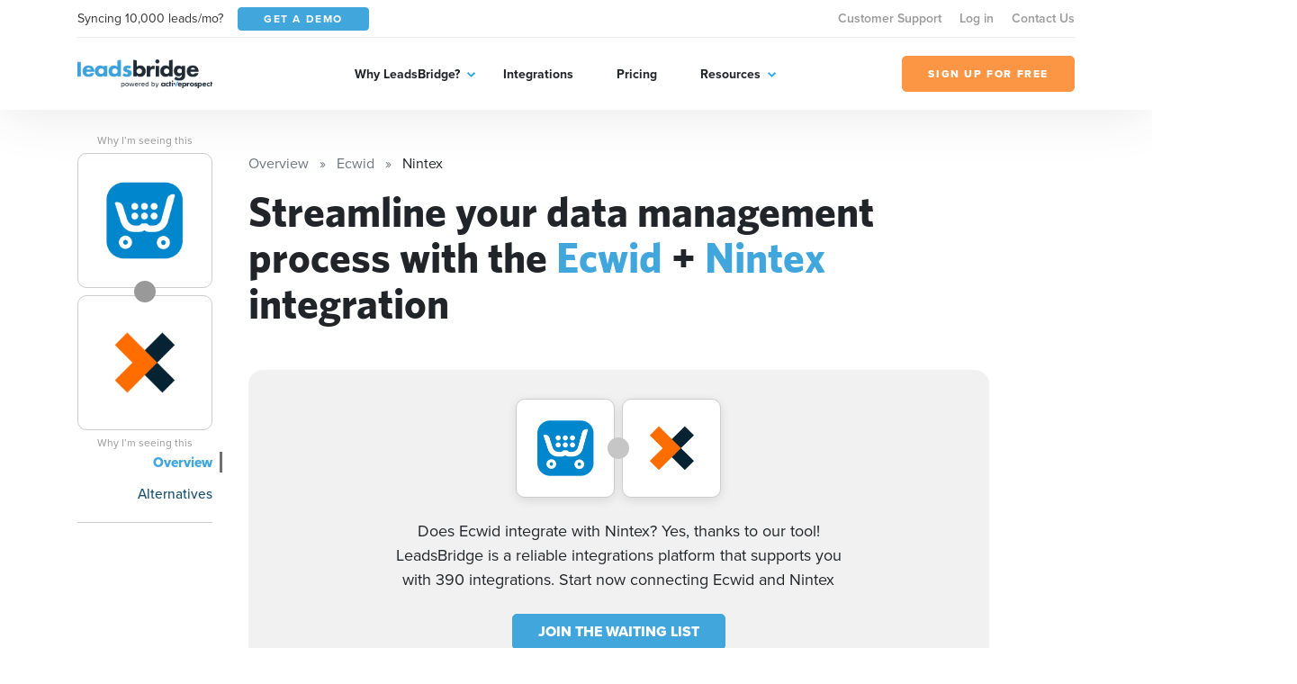

--- FILE ---
content_type: text/html; charset=UTF-8
request_url: https://leadsbridge.com/integrations/ecwid/nintex/
body_size: 69496
content:
<!DOCTYPE html>
<html lang="en" class="no-js">
<head>
    <title>Integrate Ecwid + Nintex</title><meta name="description" content="Seamlessly integrate Ecwid with Nintex. The most secure, enterprise-friendly technology for your Ecwid integration. Automatically sync new leads with Nintex for a real-time synchronization. Try Leadsbridge for free now!"><meta name="author" content="Leadsbridge"><meta name="keywords" content="leadsbridge, web apps, automation, syncing, integrations"><link rel="canonical" href="https://leadsbridge.com/integrations/ecwid/nintex/"/><meta name="robots" content="index, follow"><meta property="og:title" content="Integrate Ecwid + Nintex" /><meta property="og:description" content="Seamlessly integrate Ecwid with Nintex. The most secure, enterprise-friendly technology for your Ecwid integration. Automatically sync new leads with Nintex for a real-time synchronization. Try Leadsbridge for free now!" /><meta property="og:url" content="https://leadsbridge.com/integrations/ecwid/nintex" /><meta property="og:image" content="https://lb-mkt-website.s3-us-west-2.amazonaws.com/integration-double-logos/1006-716.png" /><meta name="twitter:title" content="Integrate Ecwid + Nintex" /><meta name="twitter:description" content="Seamlessly integrate Ecwid with Nintex. The most secure, enterprise-friendly technology for your Ecwid integration. Automatically sync new leads with Nintex for a real-time synchronization. Try Leadsbridge for free now!" /><script type="application/ld+json">{"@context":"https:\/\/schema.org","@type":"WebApplication","name":"LeadsBridge | Integrate Ecwid + Nintex","description":"Seamlessly integrate Ecwid with Nintex. The most secure, enterprise-friendly technology for your Ecwid integration. Automatically sync new leads with Nintex for a real-time synchronization. Try Leadsbridge for free now!","url":"https:\/\/leadsbridge.com\/integrations\/ecwid\/nintex\/","applicationCategory":"BusinessApplication","browserRequirements":"Requires JavaScript. Requires HTML5.","operatingSystem":"All","softwareHelp":{"@type":"CreativeWork","url":"https:\/\/leadsbridge.com\/documentation\/"},"offers":{"@type":"Offer","price":"0","priceCurrency":"USD"}}</script>

<!-- BEE Head Template -->
<link rel="profile" href="http://gmpg.org/xfn/11">
<meta charset="utf-8">
<meta http-equiv="X-UA-Compatible" content="IE=edge">
<meta name="viewport" content="width=device-width, initial-scale=1">
<meta name="csrf-token" content="4tlKy7qqYA16jHrlFRdm7dzIm5MS1clDkyuse9oY">
<meta name="google-site-verification" content="h90jbgT9-31TIk_SgYeD5kT77mLfua4aMiM9a53AbpE"/>
<link rel="shortcut icon" href="https://leadsbridge.com/favicon.ico"/>
<link rel="dns-prefetch" href="//fonts.gstatic.com">
<!-- preload fonts -->
<link rel="preload" as="font" href="https://leadsbridge.com/website/public/beesoft/fonts/whitneybold-webfont.woff" type="font/woff" crossorigin/>
<link rel="preload" as="font" href="https://leadsbridge.com/website/public/beesoft/fonts/whitneysemibold-webfont.woff" type="font/woff" crossorigin/>
<link rel="preload" as="font" href="https://leadsbridge.com/website/public/beesoft/fonts/whitneybook-webfont.woff" type="font/woff" crossorigin/>
<link rel="preload" as="font" href="https://leadsbridge.com/website/public/beesoft/fonts/whitneybold-webfont.woff2" type="font/woff2" crossorigin/>
<link rel="preload" as="font" href="https://leadsbridge.com/website/public/beesoft/fonts/whitneysemibold-webfont.woff2" type="font/woff2" crossorigin/>
<link rel="preload" as="font" href="https://leadsbridge.com/website/public/beesoft/fonts/whitneybook-webfont.woff2" type="font/woff2" crossorigin/>
<link rel="preload" as="script" href="https://leadsbridge.com/website/public/beesoft/js/autolanding.js?id=ce2b3578b2b01cdd2a853b85be2e0489" type="text/javascript"/>
<script>
document.documentElement.className = document.documentElement.className.replace(/\bno-js\b/g, '') + ' js'
</script>
<style id="critical-css">body{opacity:0;}#app-bar{position:fixed;width:100vw;top:0;left:-99999px;}h1{font-family: sans-serif;min-height: 0vw;font-size: clamp(2rem, calc(.63291rem + 2.8481vw), 3.125rem);line-height: 1.1;}.heading-h3{min-height: 0vw;font-size: 1rem;font-size: clamp(1rem, calc(.8481rem + .31646vw), 1.125rem);font-weight: 800;}.heading-h2{min-height: 0vw;font-size: 1.125rem;font-size: clamp(1.125rem, calc(.6693rem + .94937vw), 1.5rem);font-weight: 800;}.badges-container{margin-top:1rem;}.badges-container a{font-size:.875rem;display:inline-flex;line-height:1;white-space:nowrap;height:24px;align-items:center;background-color:#eee;padding:0.75rem;border-radius:12px;color:#999;font-weight:700;margin-bottom:.5rem;&:not(:last-child){margin-right:.5rem;}}#intro .corner-ribbon{position:absolute;right:-9999px}</style>

<link rel="preload" href="https://leadsbridge.com/website/public/beesoft/css/gau3fug.css" as="style" onload="this.onload=null;this.rel='stylesheet';this.removeAttribute('onload');"/>
<noscript><link rel="stylesheet" href="https://leadsbridge.com/website/public/beesoft/css/gau3fug.css"/></noscript>

<link rel="preload" href="https://leadsbridge.com/website/public/beesoft/css/autolanding.css?id=ce2b3578b2b01cdd2a853b85be2e0489" as="style" onload="this.onload=null;this.rel='stylesheet';this.removeAttribute('onload');"/>
<noscript><link rel="stylesheet" href="https://leadsbridge.com/website/public/beesoft/css/autolanding.css?id=ce2b3578b2b01cdd2a853b85be2e0489"/></noscript>
<!-- Some workarounds for AutoDoc to avoid to change the main CSS-->
<style>
    .hkb-article__content h3 {
        font-size: 1.2rem!important;
    }
    .doc-summary-content ul {
        list-style-type: none!important;
        padding-left: 0!important;
    }
    .doc-summary-content li {
        margin-bottom: 1rem!important;
    }
    .doc-summary-content li a {
        font-size: 0.85rem!important;
    }
</style>
<!-- test comment -->
    <link rel="alternate" href="https://leadsbridge.com/integrations/ecwid/nintex/" hreflang="x-default">
</head>
<body class="beesoft page-">

    <!-- Header -->
<header class="header">
    <div class="header-flow">
        <div class="header-toolbar d-none d-xl-block">
            <div class="container">
                <div class="header-toolbar--wrapper row g-0 justify-content-between align-items-center">
                    <div class="d-inline-flex align-items-center col-auto">
                        <span class="me-3 text-dark">Syncing 10,000 leads/mo?</span>
                        <a href="https://leadsbridge.com/demo/" title="Get a demo" target="_blank" class="btn btn-primary btn-sm text-uppercase text-white"><span>Get a demo</span></a>
                    </div>
                    <nav class="header-toolbar--nav col-auto">
                    <ul class="menu" id="menu-menu-top-links-menu"><li class="menu-item menu-item-43157"><a href="https://app.leadsbridge.com/signin" title="Customer Support">Customer Support</a></li><li class="menu-item menu-item-25012"><a href="https://leadsbridge.com/app/" title="Log in">Log in</a></li><li class="menu-item menu-item-25011"><a href="https://leadsbridge.com/contact-us/" title="Contact Us">Contact Us</a></li></ul>                    </nav>
                </div>
            </div>
        </div>
        <div class="header-row">
            <div class="container">
                <div class="header-row--wrapper row g-0 justify-content-between align-items-center">
                    <div class="logo mb-0 col-auto content" itemscope itemtype="http://schema.org/Organization">
                        <a href="https://leadsbridge.com" title="LeadsBridge, Official LeadsBridge Blog" itemprop="url">
                            <span itemprop="name" class="d-none">LeadsBridge</span>
                            <img width="206" height="45" class="img-fluid" alt="LeadsBridge" src="https://leadsbridge.kinsta.cloud/wp-content/uploads/2022/03/logo@2x.png" loading="lazy" />
                        </a>
                    </div>
                    <div class="navigator d-xl-flex flex-xl-grow-1 justify-content-xl-center col-auto">
                        <div class="navigator--nav">
                            <button class="close-nav d-xl-none" type="button"><i aria-hidden="true" class="fal fa-times"></i></button>
                            <header class="d-xl-none">
                                <img class="img-fluid" alt="LeadsBridge" src="https://leadsbridge.kinsta.cloud/wp-content/uploads/2022/03/logo@2x.png" loading="lazy" />
                            </header>
                            <nav class="main-nav">
                                <ul class="menu" id="menu-main-menu"><li class="menu-item menu-item-25006 menu-item-has-children"><a href="#" title="Why LeadsBridge?">Why LeadsBridge?</a><div class="submenu-wrapper"><ul class="menu sub-menu"><li class="menu-item menu-item-30351"><a href="https://leadsbridge.com/platform/" title="Platform overview">Platform overview</a></li><li class="menu-item menu-item-30352"><a href="https://leadsbridge.com/solutions/" title="Solutions by industry">Solutions by industry</a></li><li class="menu-item menu-item-33215"><a href="https://leadsbridge.com/partnerships/" title="Partners">Partners</a></li><li class="menu-item menu-item-30353"><a href="https://leadsbridge.com/testimonials/" title="Testimonials">Testimonials</a></li><li class="menu-item menu-item-35685"><a href="https://leadsbridge.com/custom-integration/" title="Tailor-made solution">Tailor-made solution</a></li><li class="menu-item menu-item-36168"><a href="https://leadsbridge.com/zapier/" title="Zapier vs. LeadsBridge">Zapier vs. LeadsBridge</a></li></ul></div></li><li class="menu-item menu-item-25007"><a href="https://leadsbridge.com/integrations/" title="Integrations">Integrations</a></li><li class="menu-item menu-item-25008"><a href="https://leadsbridge.com/pricing/" title="Pricing">Pricing</a></li><li class="menu-item menu-item-25009 menu-item-has-children"><a href="#" title="Resources">Resources</a><div class="submenu-wrapper"><ul class="menu sub-menu"><li class="menu-item menu-item-25010"><a href="https://leadsbridge.com/blog/" title="Blog">Blog</a></li><li class="menu-item menu-item-35066"><a href="https://leadsbridge.com/webinars/" title="Webinars">Webinars</a></li><li class="menu-item menu-item-35041"><a href="https://leadsbridge.com/bridge-builder/" title="Bridge Builder">Bridge Builder</a></li><li class="menu-item menu-item-34596"><a href="https://community.activeprospect.com/search?keywords=leadsbridge" title="Help center">Help center</a></li></ul></div></li></ul>                            </nav>
                            <footer class="d-xl-none">
                                <a class="btn btn-quaternary text-uppercase" href="https://app.leadsbridge.com/signup" title="Sign up for free"><span>Sign up for free</span></a>
                            </footer>
                        </div>
                    </div>
                    <a class="btn btn-quaternary text-uppercase d-none d-xl-flex col-auto" href="https://app.leadsbridge.com/signup" title="Sign up for free"><span>Sign up for free</span></a>
                    <!--
                    <button type="button" class="trigger-search ml-auto reset-button d-xl-none">
                        <span><i class="far fa-search"></i></span>
                    </button>
                    -->
                        <button class="trigger-menu col-auto ml-4 reset-button d-xl-none" type="button"><span><i aria-hidden="true" class="fal fa-bars"></i></span></button>
                </div>
            </div>
        </div>
    </div>
</header>
<!-- /Header -->

<main class="main" id="app" data-sticky-container>
            
    <div data-page="autolanding" class="integrations autolanding-2 my-5" id="autolanding-level-2">
        <!-- APP BAR -->
<div id="app-bar" class="bg-tertiary text-white">
    <div class="app-bar-ui-wrapper container">
        <div class="d-flex align-items-center justify-content-between">
            <div class="left-side d-inline-flex align-items-center">
                <div class="logos d-inline-flex align-items-center mb-2 mb-md-0">
                    <img width="256" height="256" data-src="https://leadsbridge.com/wp-content/themes/leadsbridge/img/integration-lg-logos/logo1006.png" alt="Ecwid logo" class="img-fluid lazyload"/>
<noscript><img width="256" height="256" src="https://leadsbridge.com/wp-content/themes/leadsbridge/img/integration-lg-logos/logo1006.png" alt="Ecwid logo" class="img-fluid lazyload"/></noscript>
                    <div class="join-icon mx-n2">
                        <span>+</span>
                    </div>
                    <img width="256" height="256" data-src="https://leadsbridge.com/wp-content/themes/leadsbridge/img/integration-lg-logos/logo716.png" alt="Nintex logo" class="img-fluid lazyload"/>
<noscript><img width="256" height="256" src="https://leadsbridge.com/wp-content/themes/leadsbridge/img/integration-lg-logos/logo716.png" alt="Nintex logo" class="img-fluid lazyload"/></noscript>
                </div>
                <h3 class="heading-h3 mb-0 ps-3 d-none d-md-block">Generate more leads with the Ecwid + Nintex integration</h3>
                            </div>
            <div class="right-side d-inline-flex align-items-center">
                <div class="cta">
                <a data-waiting-list href="https://premium.leadsbridge.com/l/927143/2021-07-26/568t?FORM_Where_are_data_coming_from=ecwid&amp;FORM_Where_should_data_be_synced_to=nintex" title="Fill the form" class="btn btn-quaternary text-uppercase text-nowrap">JOIN THE WAITING LIST</a>
            </div>
                <div class="shortlinks ms-3 d-none d-xl-block">
                    <button class="trigger-shortlinks reset-button text-white" type="button" data-bs-toggle="dropdown" aria-expanded="false" id="shortlinks"><i class="far fa-chevron-down"></i></button>
                    <ul class="dropdown-menu dropdown-menu-end" aria-labelledby="shortlinks">
                        <li>
                            <a class="dropdown-item" href="https://leadsbridge.com/integrations/ecwid/nintex/">Overview</a>
                        </li>
                                                                        <li>
                            <a class="dropdown-item" href="#finder">Alternatives</a>
                        </li>
                                            </ul>
                </div>
            </div>
        </div>
    </div>
</div>
<!-- /APP BAR -->        <div class="container">
            <div class="row">
                <!-- begin sidebar -->
                <aside class="col-lg-3 col-xl-2 pe-lg-5 pe-xl-4 pe-xxl-5">
    <div class="aside-ui-wrapper">
        <div class="integration-logos vertical d-flex align-items-center d-lg-block">
            <div class="logo-item flex-grow-1 flex-lg-grow-0 source">
                <a href="https://leadsbridge.com/integrations/ecwid/" class="d-flex align-items-center justify-content-center" title="Ecwid landing page">
                <img width="256" height="256" data-src="https://leadsbridge.com/wp-content/themes/leadsbridge/img/integration-lg-logos/logo1006.png" alt="Ecwid logo" class="img-fluid lazyload"/>
<noscript><img width="256" height="256" src="https://leadsbridge.com/wp-content/themes/leadsbridge/img/integration-lg-logos/logo1006.png" alt="Ecwid logo" class="img-fluid lazyload"/></noscript>
                </a>
                                    <button onclick="location.href='https://leadsbridge.com/documentation/listing-explanation/'" type="btn" class="reset-button beta">
                        <i class="fa fa-exclamation-square"></i> Why I’m seeing this
                    </button>
                            </div>
            <div class="join-icon mx-n2 mx-lg-auto my-lg-n2">
                <i class="fa fa-plus"></i>
            </div>
            <div class="logo-item flex-grow-1 flex-lg-grow-0 destination">
                <a href="https://leadsbridge.com/integrations/nintex/" class="d-flex align-items-center justify-content-center" title="Nintex landing page">
                <img width="256" height="256" data-src="https://leadsbridge.com/wp-content/themes/leadsbridge/img/integration-lg-logos/logo716.png" alt="Nintex logo" class="img-fluid lazyload"/>
<noscript><img width="256" height="256" src="https://leadsbridge.com/wp-content/themes/leadsbridge/img/integration-lg-logos/logo716.png" alt="Nintex logo" class="img-fluid lazyload"/></noscript>
                </a>
                                    <button onclick="location.href='https://leadsbridge.com/documentation/listing-explanation/'" type="btn" class="reset-button beta">
                        <i class="fa fa-exclamation-square"></i> Why I’m seeing this
                    </button>
                            </div>
        </div>
        <nav class="sidebar-nav mt-4 text-end">
            <div class="dropdown d-grid d-lg-none">
                <button class="btn btn-secondary dropdown-toggle d-flex justify-content-between" type="button" id="dropdownMenuButton1" data-bs-toggle="dropdown" aria-expanded="false">
                Documentation
                </button>
                <ul class="dropdown-menu w-100 sidebar-nav-links-mobile" aria-labelledby="dropdownMenuButton1">
                                        <li class="active">
                        <a href="https://leadsbridge.com/integrations/ecwid/nintex/" class="dropdown-item">Overview</a>
                    </li>
                                                                                            <li class="">
                                <a href="#finder" class="dropdown-item">Alternatives</a>
                            </li>
                                            
                                                    </ul>
            </div>
            <ul class="reset-list mb-0 sidebar-nav-links d-none d-lg-block">
                            <li class="active">
                    <a href="https://leadsbridge.com/integrations/ecwid/nintex/">Overview</a>
                </li>
                                                                            <li class="">
                            <a href="#finder">Alternatives</a>
                        </li>
                                    
                                        </ul>
        </nav>
            </div>
</aside>
                <!-- end sidebar -->
                <div class="my-4 my-lg-0 col-lg-9 page-container">
                    <div class="page-container-ui-wrapper">
                        <nav aria-label="breadcrumb" role="navigation">
    <ol itemscope itemtype="https://schema.org/BreadcrumbList" class="breadcrumb">
                    <li itemprop="itemListElement"
                itemscope
                itemtype="https://schema.org/ListItem"
                class="breadcrumb-item active">
                                    <a itemprop="item" href="https://leadsbridge.com/integrations/">
                        <span itemprop="name">Overview</span></a>
                                <meta itemprop="position" content="1" />
            </li>
                    <li itemprop="itemListElement"
                itemscope
                itemtype="https://schema.org/ListItem"
                class="breadcrumb-item active">
                                    <a itemprop="item" href="https://leadsbridge.com/integrations/ecwid/">
                        <span itemprop="name">Ecwid</span></a>
                                <meta itemprop="position" content="2" />
            </li>
                    <li itemprop="itemListElement"
                itemscope
                itemtype="https://schema.org/ListItem"
                class="breadcrumb-item ">
                                    <span itemprop="name">Nintex</span>
                                <meta itemprop="position" content="3" />
            </li>
            </ol>
</nav>
                        <div class="entry-content">
                            <!-- OVERVIEW -->
                            <section id="overview">
                                                                <h1>Streamline your data management process with the <b>Ecwid</b> + <b>Nintex</b> integration</h1>
                            </section>
                            <!-- /OVERVIEW -->
                            <!-- INTRO -->
                            <section id="intro" class="mt-5">
                                <div class="intro-ui-wrapper text-center position-relative">
                                                                       
                                    <div class="col-lg-10 offset-lg-1 col-xl-8 offset-xl-2">
                                        <div class="integration-logos d-flex justify-content-center align-items-center mb-4">
                                            <div class="logo-item source">
                                                <a href="javascript:;" class="d-flex align-items-center justify-content-center">
                                                    <img width="256" height="256" data-src="https://leadsbridge.com/wp-content/themes/leadsbridge/img/integration-lg-logos/logo1006.png" alt="Ecwid logo" class="img-fluid lazyload"/>
<noscript><img width="256" height="256" src="https://leadsbridge.com/wp-content/themes/leadsbridge/img/integration-lg-logos/logo1006.png" alt="Ecwid logo" class="img-fluid lazyload"/></noscript>
                                                </a>
                                            </div>
                                            <div class="join-icon mx-n2 d-inline-flex align-items-center justify-content-center">
                                                <i class="fa fa-plus"></i>
                                            </div>
                                            <div class="logo-item destination">
                                                <a href="javascript:;" class="d-flex align-items-center justify-content-center">
                                                    <img width="256" height="256" data-src="https://leadsbridge.com/wp-content/themes/leadsbridge/img/integration-lg-logos/logo716.png" alt="Nintex logo" class="img-fluid lazyload"/>
<noscript><img width="256" height="256" src="https://leadsbridge.com/wp-content/themes/leadsbridge/img/integration-lg-logos/logo716.png" alt="Nintex logo" class="img-fluid lazyload"/></noscript>
                                                </a>
                                            </div>
                                        </div>
                                        <h3 class="mb-4">
                                            Does Ecwid integrate with Nintex? Yes, thanks to our tool! LeadsBridge is a reliable integrations platform that supports you with 390 integrations. Start now connecting Ecwid and Nintex
                                        </h3>
                                        <div class="cta">
                                                                                    <a title="Fill the form" data-waiting-list href="https://premium.leadsbridge.com/l/927143/2021-07-26/568t?FORM_Where_are_data_coming_from=ecwid&amp;FORM_Where_should_data_be_synced_to=nintex" class="btn btn-primary">JOIN THE WAITING LIST</a>
                                                                                </div>
                                    </div>
                                </div>
                            </section>
                            <!-- /INTRO -->
                                                                                    <!-- ACTIONS -->
                            <section id="actions" class="section-spacer-top">
                                <div class="actions-ui-wrapper">
                                    <header class="section-header d-flex flex-column flex-md-row justify-content-between pb-4 mb-0 border-bottom">
                                        <h3 class="heading-h3 text-tertiary mb-0 text-uppercase pe-5">WHAT YOU CAN DO WITH Ecwid AND Nintex</h3>
                                                                            </header>
                                    <div class="section-body mt-4">
                                        <ul class="reset-list actions-list">
                                                                                <li class="action-item">
                                            <div class="action-item-ui-wrapper d-flex flex-column flex-md-row align-items-center">
                                                <div class="logos d-inline-flex align-items-center mb-2 mb-md-0">
                                                    <img width="256" height="256" data-src="https://leadsbridge.com/wp-content/themes/leadsbridge/img/integration-lg-logos/logo1006.png" alt="Ecwid logo" class="img-fluid lazyload"/>
<noscript><img width="256" height="256" src="https://leadsbridge.com/wp-content/themes/leadsbridge/img/integration-lg-logos/logo1006.png" alt="Ecwid logo" class="img-fluid lazyload"/></noscript>
                                                    <div class="join-icon mx-n2">
                                                        <span>+</span>
                                                    </div>
                                                    <img width="256" height="256" data-src="https://leadsbridge.com/wp-content/themes/leadsbridge/img/integration-lg-logos/logo716.png" alt="Nintex logo" class="img-fluid lazyload"/>
<noscript><img width="256" height="256" src="https://leadsbridge.com/wp-content/themes/leadsbridge/img/integration-lg-logos/logo716.png" alt="Nintex logo" class="img-fluid lazyload"/></noscript>
                                                </div>
                                                <p class="mb-3 mb-md-0 ps-md-3 description text-center text-md-left">Create new Nintex <code>leads</code> with Ecwid</p>
                                                
                                                                                                <a title="Fill the form" data-waiting-list href="https://premium.leadsbridge.com/l/927143/2021-07-26/568t?FORM_Where_are_data_coming_from=ecwid&amp;FORM_Where_should_data_be_synced_to=nintex" class="btn btn-primary text-uppercase d-flex ms-md-auto">JOIN THE WAITING LIST</a>
                                                                                            </div>
                                        </li>
                                                                                <li class="action-item">
                                            <div class="action-item-ui-wrapper d-flex flex-column flex-md-row align-items-center">
                                                <div class="logos d-inline-flex align-items-center mb-2 mb-md-0">
                                                    <img width="256" height="256" data-src="https://leadsbridge.com/wp-content/themes/leadsbridge/img/integration-lg-logos/logo1006.png" alt="Ecwid logo" class="img-fluid lazyload"/>
<noscript><img width="256" height="256" src="https://leadsbridge.com/wp-content/themes/leadsbridge/img/integration-lg-logos/logo1006.png" alt="Ecwid logo" class="img-fluid lazyload"/></noscript>
                                                    <div class="join-icon mx-n2">
                                                        <span>+</span>
                                                    </div>
                                                    <img width="256" height="256" data-src="https://leadsbridge.com/wp-content/themes/leadsbridge/img/integration-lg-logos/logo716.png" alt="Nintex logo" class="img-fluid lazyload"/>
<noscript><img width="256" height="256" src="https://leadsbridge.com/wp-content/themes/leadsbridge/img/integration-lg-logos/logo716.png" alt="Nintex logo" class="img-fluid lazyload"/></noscript>
                                                </div>
                                                <p class="mb-3 mb-md-0 ps-md-3 description text-center text-md-left">Update Nintex <code>leads</code> with Ecwid</p>
                                                
                                                                                                <a title="Fill the form" data-waiting-list href="https://premium.leadsbridge.com/l/927143/2021-07-26/568t?FORM_Where_are_data_coming_from=ecwid&amp;FORM_Where_should_data_be_synced_to=nintex" class="btn btn-primary text-uppercase d-flex ms-md-auto">JOIN THE WAITING LIST</a>
                                                                                            </div>
                                        </li>
                                                                                </ul>
                                    </div>
                                </div>
                            </section>
                            <!-- /ACTIONS -->
                                                        <!-- FINDER -->
                            
                                                                                                                                                                                                                                                                                                                                                                                                                                                                                                                                                                                                                                                                                                                                                                                                                                                                                                                                                                                                                                                                                                                                                                                                                                                                                                                                                                                                                                                                                                                                                                                                                                                                                                                                                                                                                                                                                                                                                                                                                                                                                                                                                                                                                                                                                                                                                                                                                                                                                                                                                                                                                                                                                                                                                                                                                                                                                                                                                                                                                                                                                                                                                                                                                                                                                                                                                                                                                                                                                                                                                                                                                                                                                                                                                                                                                                                                                                                                                                                                                                                                                                                                                                                                                                                                                                                                                                                                                                                                                                                                                                                                                                                                                                                                                                                                                                                                                                                                                                                                                                                                                                                                                                                                                                                                                                                                                                                                                                                                                                                                                                                                                                                                                                                                                                                                                                                                                                                                                                                                                                                                                                                                                                                                                                                                                                                                                                                                                                                                                                                                                                                                                                                                                                                                                                                                                                                                                                                                                                                                                                                                                                                                                                                                                                                                                                                                                                                                                                                                                                                                                                                                                                                                                                                                                                                                                                                                                                                                                                                                                                                                                                                                                                                                                                                                                                                                                                                                                                                                                                                                                                                                                                                                                                                                                                                                                                                                                                                                                                                                                                                                                        
                            <section id="finder" class="section-spacer-top">
                                <div class="finder-ui-wrapper col-md-10 offset-md-1 col-xl-8 offset-xl-2">
                                    <header class="section-header d-flex flex-column border-bottom text-center">
                                        <h3 class="heading-h2 text-tertiary mb-4 text-uppercase">
                                        Streamline your data management process with the Ecwid + Nintex integration
                                        </h3>
                                    </header>
                                    <div class="section-body mt-4">
                                    <div class="finder-form d-flex flex-column flex-md-row align-items-center">
    <figure class="mb-2 mb-lg-0">
    <img width="256" height="256" data-src="https://leadsbridge.com/wp-content/themes/leadsbridge/img/integration-lg-logos/logo716.png" alt="Nintex logo" class="img-fluid lazyload current-integration-icon"/>
<noscript><img width="256" height="256" src="https://leadsbridge.com/wp-content/themes/leadsbridge/img/integration-lg-logos/logo716.png" alt="Nintex logo" class="img-fluid lazyload current-integration-icon"/></noscript>
    </figure>
    <div class="join-icon mb-2 mb-md-0 mx-md-3">
        <i class="fa fa-plus"></i>
    </div>
    <div class="search-wrapper d-flex flex-grow-1 align-items-center">
        <input type="text" id="search-integration-field" class="form-control"/>
        <span class="icon">
            <i class="fas fa-search"></i>
        </span>
    </div>
</div>
<script>
/*<![CDATA[*/
window.integrations_source = [{"id":531,"name":"10to8","logo":"https:\/\/leadsbridge.com\/wp-content\/themes\/leadsbridge\/img\/integration-lg-logos\/logo531.png","xsLogoUri":"http:\/\/leadsbridge.com\/wp-content\/themes\/leadsbridge\/img\/integration-xs-logos\/logo531.png","url":"https:\/\/leadsbridge.com\/integrations\/10to8\/nintex\/","isSource":1,"isSourceBeta":1,"isSourceVisible":1,"isDestination":0,"isDestinationBeta":0,"isDestinationVisible":0,"isEnterprise":0},{"id":430,"name":"Oracle Call Interface","logo":"https:\/\/leadsbridge.com\/wp-content\/themes\/leadsbridge\/img\/integration-lg-logos\/logo430.png","xsLogoUri":"http:\/\/leadsbridge.com\/wp-content\/themes\/leadsbridge\/img\/integration-xs-logos\/logo430.png","url":"https:\/\/leadsbridge.com\/integrations\/oracle-call-interface\/nintex\/","isSource":1,"isSourceBeta":1,"isSourceVisible":1,"isDestination":0,"isDestinationBeta":0,"isDestinationVisible":0,"isEnterprise":0},{"id":850,"name":"PHOBS","logo":"https:\/\/leadsbridge.com\/wp-content\/themes\/leadsbridge\/img\/integration-lg-logos\/logo850.png","xsLogoUri":"http:\/\/leadsbridge.com\/wp-content\/themes\/leadsbridge\/img\/integration-xs-logos\/logo850.png","url":"https:\/\/leadsbridge.com\/integrations\/phobs\/nintex\/","isSource":1,"isSourceBeta":1,"isSourceVisible":1,"isDestination":0,"isDestinationBeta":0,"isDestinationVisible":0,"isEnterprise":0},{"id":478,"name":"Peterson's","logo":"https:\/\/leadsbridge.com\/wp-content\/themes\/leadsbridge\/img\/integration-lg-logos\/logo478.png","xsLogoUri":"http:\/\/leadsbridge.com\/wp-content\/themes\/leadsbridge\/img\/integration-xs-logos\/logo478.png","url":"https:\/\/leadsbridge.com\/integrations\/peterson-s\/nintex\/","isSource":1,"isSourceBeta":1,"isSourceVisible":1,"isDestination":0,"isDestinationBeta":0,"isDestinationVisible":0,"isEnterprise":0},{"id":113,"name":"PayPal","logo":"https:\/\/leadsbridge.com\/wp-content\/themes\/leadsbridge\/img\/integration-lg-logos\/logo113.png","xsLogoUri":"http:\/\/leadsbridge.com\/wp-content\/themes\/leadsbridge\/img\/integration-xs-logos\/logo113.png","url":"https:\/\/leadsbridge.com\/integrations\/paypal\/nintex\/","isSource":1,"isSourceBeta":0,"isSourceVisible":1,"isDestination":1,"isDestinationBeta":0,"isDestinationVisible":1,"isEnterprise":0},{"id":764,"name":"Paymill","logo":"https:\/\/leadsbridge.com\/wp-content\/themes\/leadsbridge\/img\/integration-lg-logos\/logo764.png","xsLogoUri":"http:\/\/leadsbridge.com\/wp-content\/themes\/leadsbridge\/img\/integration-xs-logos\/logo764.png","url":"https:\/\/leadsbridge.com\/integrations\/paymill\/nintex\/","isSource":1,"isSourceBeta":1,"isSourceVisible":1,"isDestination":0,"isDestinationBeta":0,"isDestinationVisible":0,"isEnterprise":0},{"id":112,"name":"Pardot","logo":"https:\/\/leadsbridge.com\/wp-content\/themes\/leadsbridge\/img\/integration-lg-logos\/logo112.png","xsLogoUri":"http:\/\/leadsbridge.com\/wp-content\/themes\/leadsbridge\/img\/integration-xs-logos\/logo112.png","url":"https:\/\/leadsbridge.com\/integrations\/pardot\/nintex\/","isSource":1,"isSourceBeta":0,"isSourceVisible":1,"isDestination":1,"isDestinationBeta":0,"isDestinationVisible":1,"isEnterprise":1},{"id":1112,"name":"Paperform","logo":"https:\/\/leadsbridge.com\/wp-content\/themes\/leadsbridge\/img\/integration-lg-logos\/logo1112.png","xsLogoUri":"http:\/\/leadsbridge.com\/wp-content\/themes\/leadsbridge\/img\/integration-xs-logos\/logo1112.png","url":"https:\/\/leadsbridge.com\/integrations\/paperform\/nintex\/","isSource":1,"isSourceBeta":1,"isSourceVisible":1,"isDestination":1,"isDestinationBeta":1,"isDestinationVisible":0,"isEnterprise":0},{"id":106,"name":"Oracle Eloqua","logo":"https:\/\/leadsbridge.com\/wp-content\/themes\/leadsbridge\/img\/integration-lg-logos\/logo106.png","xsLogoUri":"http:\/\/leadsbridge.com\/wp-content\/themes\/leadsbridge\/img\/integration-xs-logos\/logo106.png","url":"https:\/\/leadsbridge.com\/integrations\/oracle-eloqua\/nintex\/","isSource":1,"isSourceBeta":0,"isSourceVisible":1,"isDestination":1,"isDestinationBeta":0,"isDestinationVisible":1,"isEnterprise":1},{"id":392,"name":"Optin Monster","logo":"https:\/\/leadsbridge.com\/wp-content\/themes\/leadsbridge\/img\/integration-lg-logos\/logo392.png","xsLogoUri":"http:\/\/leadsbridge.com\/wp-content\/themes\/leadsbridge\/img\/integration-xs-logos\/logo392.png","url":"https:\/\/leadsbridge.com\/integrations\/optin-monster\/nintex\/","isSource":1,"isSourceBeta":0,"isSourceVisible":1,"isDestination":0,"isDestinationBeta":0,"isDestinationVisible":0,"isEnterprise":0},{"id":232,"name":"Picatic","logo":"https:\/\/leadsbridge.com\/wp-content\/themes\/leadsbridge\/img\/integration-lg-logos\/logo232.png","xsLogoUri":"http:\/\/leadsbridge.com\/wp-content\/themes\/leadsbridge\/img\/integration-xs-logos\/logo232.png","url":"https:\/\/leadsbridge.com\/integrations\/picatic\/nintex\/","isSource":1,"isSourceBeta":0,"isSourceVisible":1,"isDestination":0,"isDestinationBeta":0,"isDestinationVisible":0,"isEnterprise":0},{"id":544,"name":"OpenHomePRO","logo":"https:\/\/leadsbridge.com\/wp-content\/themes\/leadsbridge\/img\/integration-lg-logos\/logo544.png","xsLogoUri":"http:\/\/leadsbridge.com\/wp-content\/themes\/leadsbridge\/img\/integration-xs-logos\/logo544.png","url":"https:\/\/leadsbridge.com\/integrations\/openhomepro\/nintex\/","isSource":1,"isSourceBeta":1,"isSourceVisible":1,"isDestination":0,"isDestinationBeta":0,"isDestinationVisible":0,"isEnterprise":0},{"id":933,"name":"Open Loyalty","logo":"https:\/\/leadsbridge.com\/wp-content\/themes\/leadsbridge\/img\/integration-lg-logos\/logo933.png","xsLogoUri":"http:\/\/leadsbridge.com\/wp-content\/themes\/leadsbridge\/img\/integration-xs-logos\/logo933.png","url":"https:\/\/leadsbridge.com\/integrations\/open-loyalty\/nintex\/","isSource":1,"isSourceBeta":true,"isSourceVisible":1,"isDestination":1,"isDestinationBeta":true,"isDestinationVisible":1,"isEnterprise":0},{"id":545,"name":"Open House","logo":"https:\/\/leadsbridge.com\/wp-content\/themes\/leadsbridge\/img\/integration-lg-logos\/logo545.png","xsLogoUri":"http:\/\/leadsbridge.com\/wp-content\/themes\/leadsbridge\/img\/integration-xs-logos\/logo545.png","url":"https:\/\/leadsbridge.com\/integrations\/open-house\/nintex\/","isSource":1,"isSourceBeta":1,"isSourceVisible":1,"isDestination":0,"isDestinationBeta":0,"isDestinationVisible":0,"isEnterprise":0},{"id":102,"name":"Ontraport","logo":"https:\/\/leadsbridge.com\/wp-content\/themes\/leadsbridge\/img\/integration-lg-logos\/logo102.png","xsLogoUri":"http:\/\/leadsbridge.com\/wp-content\/themes\/leadsbridge\/img\/integration-xs-logos\/logo102.png","url":"https:\/\/leadsbridge.com\/integrations\/ontraport\/nintex\/","isSource":1,"isSourceBeta":0,"isSourceVisible":1,"isDestination":1,"isDestinationBeta":0,"isDestinationVisible":1,"isEnterprise":0},{"id":476,"name":"Onefitstop","logo":"https:\/\/leadsbridge.com\/wp-content\/themes\/leadsbridge\/img\/integration-lg-logos\/logo476.png","xsLogoUri":"http:\/\/leadsbridge.com\/wp-content\/themes\/leadsbridge\/img\/integration-xs-logos\/logo476.png","url":"https:\/\/leadsbridge.com\/integrations\/onefitstop\/nintex\/","isSource":1,"isSourceBeta":1,"isSourceVisible":1,"isDestination":0,"isDestinationBeta":0,"isDestinationVisible":0,"isEnterprise":0},{"id":286,"name":"On24","logo":"https:\/\/leadsbridge.com\/wp-content\/themes\/leadsbridge\/img\/integration-lg-logos\/logo286.png","xsLogoUri":"http:\/\/leadsbridge.com\/wp-content\/themes\/leadsbridge\/img\/integration-xs-logos\/logo286.png","url":"https:\/\/leadsbridge.com\/integrations\/on24\/nintex\/","isSource":1,"isSourceBeta":1,"isSourceVisible":1,"isDestination":0,"isDestinationBeta":1,"isDestinationVisible":0,"isEnterprise":0},{"id":289,"name":"Olark","logo":"https:\/\/leadsbridge.com\/wp-content\/themes\/leadsbridge\/img\/integration-lg-logos\/logo289.png","xsLogoUri":"http:\/\/leadsbridge.com\/wp-content\/themes\/leadsbridge\/img\/integration-xs-logos\/logo289.png","url":"https:\/\/leadsbridge.com\/integrations\/olark\/nintex\/","isSource":1,"isSourceBeta":1,"isSourceVisible":1,"isDestination":0,"isDestinationBeta":1,"isDestinationVisible":0,"isEnterprise":0},{"id":839,"name":"PhoneWagon","logo":"https:\/\/leadsbridge.com\/wp-content\/themes\/leadsbridge\/img\/integration-lg-logos\/logo839.png","xsLogoUri":"http:\/\/leadsbridge.com\/wp-content\/themes\/leadsbridge\/img\/integration-xs-logos\/logo839.png","url":"https:\/\/leadsbridge.com\/integrations\/phonewagon\/nintex\/","isSource":1,"isSourceBeta":1,"isSourceVisible":1,"isDestination":0,"isDestinationBeta":0,"isDestinationVisible":0,"isEnterprise":0},{"id":114,"name":"Pipedrive","logo":"https:\/\/leadsbridge.com\/wp-content\/themes\/leadsbridge\/img\/integration-lg-logos\/logo114.png","xsLogoUri":"http:\/\/leadsbridge.com\/wp-content\/themes\/leadsbridge\/img\/integration-xs-logos\/logo114.png","url":"https:\/\/leadsbridge.com\/integrations\/pipedrive\/nintex\/","isSource":1,"isSourceBeta":0,"isSourceVisible":1,"isDestination":1,"isDestinationBeta":0,"isDestinationVisible":1,"isEnterprise":0},{"id":734,"name":"Nex Forms","logo":"https:\/\/leadsbridge.com\/wp-content\/themes\/leadsbridge\/img\/integration-lg-logos\/logo734.png","xsLogoUri":"http:\/\/leadsbridge.com\/wp-content\/themes\/leadsbridge\/img\/integration-xs-logos\/logo734.png","url":"https:\/\/leadsbridge.com\/integrations\/nex-forms\/nintex\/","isSource":1,"isSourceBeta":0,"isSourceVisible":1,"isDestination":0,"isDestinationBeta":0,"isDestinationVisible":0,"isEnterprise":0},{"id":502,"name":"Qualtrics","logo":"https:\/\/leadsbridge.com\/wp-content\/themes\/leadsbridge\/img\/integration-lg-logos\/logo502.png","xsLogoUri":"http:\/\/leadsbridge.com\/wp-content\/themes\/leadsbridge\/img\/integration-xs-logos\/logo502.png","url":"https:\/\/leadsbridge.com\/integrations\/qualtrics\/nintex\/","isSource":1,"isSourceBeta":0,"isSourceVisible":1,"isDestination":1,"isDestinationBeta":0,"isDestinationVisible":1,"isEnterprise":1},{"id":426,"name":"Salesforce\u00ae","logo":"https:\/\/leadsbridge.com\/wp-content\/themes\/leadsbridge\/img\/integration-lg-logos\/logo426.png","xsLogoUri":"http:\/\/leadsbridge.com\/wp-content\/themes\/leadsbridge\/img\/integration-xs-logos\/logo426.png","url":"https:\/\/leadsbridge.com\/integrations\/salesforce\/nintex\/","isSource":1,"isSourceBeta":0,"isSourceVisible":1,"isDestination":1,"isDestinationBeta":0,"isDestinationVisible":1,"isEnterprise":0},{"id":125,"name":"Salesflare","logo":"https:\/\/leadsbridge.com\/wp-content\/themes\/leadsbridge\/img\/integration-lg-logos\/logo125.png","xsLogoUri":"http:\/\/leadsbridge.com\/wp-content\/themes\/leadsbridge\/img\/integration-xs-logos\/logo125.png","url":"https:\/\/leadsbridge.com\/integrations\/salesflare\/nintex\/","isSource":1,"isSourceBeta":0,"isSourceVisible":1,"isDestination":1,"isDestinationBeta":0,"isDestinationVisible":1,"isEnterprise":0},{"id":305,"name":"RingCentral","logo":"https:\/\/leadsbridge.com\/wp-content\/themes\/leadsbridge\/img\/integration-lg-logos\/logo305.png","xsLogoUri":"http:\/\/leadsbridge.com\/wp-content\/themes\/leadsbridge\/img\/integration-xs-logos\/logo305.png","url":"https:\/\/leadsbridge.com\/integrations\/ringcentral\/nintex\/","isSource":1,"isSourceBeta":0,"isSourceVisible":1,"isDestination":1,"isDestinationBeta":0,"isDestinationVisible":1,"isEnterprise":0},{"id":580,"name":"RentalsUnited","logo":"https:\/\/leadsbridge.com\/wp-content\/themes\/leadsbridge\/img\/integration-lg-logos\/logo580.png","xsLogoUri":"http:\/\/leadsbridge.com\/wp-content\/themes\/leadsbridge\/img\/integration-xs-logos\/logo580.png","url":"https:\/\/leadsbridge.com\/integrations\/rentalsunited\/nintex\/","isSource":1,"isSourceBeta":1,"isSourceVisible":1,"isDestination":0,"isDestinationBeta":0,"isDestinationVisible":0,"isEnterprise":0},{"id":547,"name":"Realtor.com","logo":"https:\/\/leadsbridge.com\/wp-content\/themes\/leadsbridge\/img\/integration-lg-logos\/logo547.png","xsLogoUri":"http:\/\/leadsbridge.com\/wp-content\/themes\/leadsbridge\/img\/integration-xs-logos\/logo547.png","url":"https:\/\/leadsbridge.com\/integrations\/realtor-com\/nintex\/","isSource":1,"isSourceBeta":1,"isSourceVisible":1,"isDestination":0,"isDestinationBeta":0,"isDestinationVisible":0,"isEnterprise":0},{"id":957,"name":"Quora Lead Gen Forms","logo":"https:\/\/leadsbridge.com\/wp-content\/themes\/leadsbridge\/img\/integration-lg-logos\/logo957.png","xsLogoUri":"http:\/\/leadsbridge.com\/wp-content\/themes\/leadsbridge\/img\/integration-xs-logos\/logo957.png","url":"https:\/\/leadsbridge.com\/integrations\/quora-lead-gen-forms\/nintex\/","isSource":1,"isSourceBeta":1,"isSourceVisible":1,"isDestination":0,"isDestinationBeta":0,"isDestinationVisible":0,"isEnterprise":0},{"id":423,"name":"Quora Ads","logo":"https:\/\/leadsbridge.com\/wp-content\/themes\/leadsbridge\/img\/integration-lg-logos\/logo423.png","xsLogoUri":"http:\/\/leadsbridge.com\/wp-content\/themes\/leadsbridge\/img\/integration-xs-logos\/logo423.png","url":"https:\/\/leadsbridge.com\/integrations\/quora-ads\/nintex\/","isSource":1,"isSourceBeta":1,"isSourceVisible":1,"isDestination":0,"isDestinationBeta":0,"isDestinationVisible":0,"isEnterprise":0},{"id":194,"name":"ProsperWorks","logo":"https:\/\/leadsbridge.com\/wp-content\/themes\/leadsbridge\/img\/integration-lg-logos\/logo194.png","xsLogoUri":"http:\/\/leadsbridge.com\/wp-content\/themes\/leadsbridge\/img\/integration-xs-logos\/logo194.png","url":"https:\/\/leadsbridge.com\/integrations\/prosperworks\/nintex\/","isSource":1,"isSourceBeta":0,"isSourceVisible":1,"isDestination":1,"isDestinationBeta":0,"isDestinationVisible":1,"isEnterprise":0},{"id":196,"name":"Pipelinedeals","logo":"https:\/\/leadsbridge.com\/wp-content\/themes\/leadsbridge\/img\/integration-lg-logos\/logo196.png","xsLogoUri":"http:\/\/leadsbridge.com\/wp-content\/themes\/leadsbridge\/img\/integration-xs-logos\/logo196.png","url":"https:\/\/leadsbridge.com\/integrations\/pipelinedeals\/nintex\/","isSource":1,"isSourceBeta":0,"isSourceVisible":1,"isDestination":1,"isDestinationBeta":0,"isDestinationVisible":1,"isEnterprise":0},{"id":510,"name":"Prospect.io","logo":"https:\/\/leadsbridge.com\/wp-content\/themes\/leadsbridge\/img\/integration-lg-logos\/logo510.png","xsLogoUri":"http:\/\/leadsbridge.com\/wp-content\/themes\/leadsbridge\/img\/integration-xs-logos\/logo510.png","url":"https:\/\/leadsbridge.com\/integrations\/prospect-io\/nintex\/","isSource":1,"isSourceBeta":0,"isSourceVisible":1,"isDestination":1,"isDestinationBeta":0,"isDestinationVisible":1,"isEnterprise":0},{"id":842,"name":"Privy","logo":"https:\/\/leadsbridge.com\/wp-content\/themes\/leadsbridge\/img\/integration-lg-logos\/logo842.png","xsLogoUri":"http:\/\/leadsbridge.com\/wp-content\/themes\/leadsbridge\/img\/integration-xs-logos\/logo842.png","url":"https:\/\/leadsbridge.com\/integrations\/privy\/nintex\/","isSource":1,"isSourceBeta":1,"isSourceVisible":1,"isDestination":0,"isDestinationBeta":0,"isDestinationVisible":0,"isEnterprise":0},{"id":117,"name":"PrestaShop","logo":"https:\/\/leadsbridge.com\/wp-content\/themes\/leadsbridge\/img\/integration-lg-logos\/logo117.png","xsLogoUri":"http:\/\/leadsbridge.com\/wp-content\/themes\/leadsbridge\/img\/integration-xs-logos\/logo117.png","url":"https:\/\/leadsbridge.com\/integrations\/prestashop\/nintex\/","isSource":1,"isSourceBeta":0,"isSourceVisible":1,"isDestination":1,"isDestinationBeta":0,"isDestinationVisible":1,"isEnterprise":0},{"id":494,"name":"Practo","logo":"https:\/\/leadsbridge.com\/wp-content\/themes\/leadsbridge\/img\/integration-lg-logos\/logo494.png","xsLogoUri":"http:\/\/leadsbridge.com\/wp-content\/themes\/leadsbridge\/img\/integration-xs-logos\/logo494.png","url":"https:\/\/leadsbridge.com\/integrations\/practo\/nintex\/","isSource":1,"isSourceBeta":1,"isSourceVisible":1,"isDestination":0,"isDestinationBeta":0,"isDestinationVisible":0,"isEnterprise":0},{"id":496,"name":"PostgreSQL","logo":"https:\/\/leadsbridge.com\/wp-content\/themes\/leadsbridge\/img\/integration-lg-logos\/logo496.png","xsLogoUri":"http:\/\/leadsbridge.com\/wp-content\/themes\/leadsbridge\/img\/integration-xs-logos\/logo496.png","url":"https:\/\/leadsbridge.com\/integrations\/postgresql\/nintex\/","isSource":1,"isSourceBeta":0,"isSourceVisible":1,"isDestination":1,"isDestinationBeta":0,"isDestinationVisible":1,"isEnterprise":0},{"id":806,"name":"Platform.ly","logo":"https:\/\/leadsbridge.com\/wp-content\/themes\/leadsbridge\/img\/integration-lg-logos\/logo806.png","xsLogoUri":"http:\/\/leadsbridge.com\/wp-content\/themes\/leadsbridge\/img\/integration-xs-logos\/logo806.png","url":"https:\/\/leadsbridge.com\/integrations\/platform-ly\/nintex\/","isSource":1,"isSourceBeta":0,"isSourceVisible":1,"isDestination":1,"isDestinationBeta":0,"isDestinationVisible":1,"isEnterprise":0},{"id":413,"name":"Placester","logo":"https:\/\/leadsbridge.com\/wp-content\/themes\/leadsbridge\/img\/integration-lg-logos\/logo413.png","xsLogoUri":"http:\/\/leadsbridge.com\/wp-content\/themes\/leadsbridge\/img\/integration-xs-logos\/logo413.png","url":"https:\/\/leadsbridge.com\/integrations\/placester\/nintex\/","isSource":1,"isSourceBeta":0,"isSourceVisible":1,"isDestination":1,"isDestinationBeta":0,"isDestinationVisible":1,"isEnterprise":0},{"id":863,"name":"oDASH","logo":"https:\/\/leadsbridge.com\/wp-content\/themes\/leadsbridge\/img\/integration-lg-logos\/logo863.png","xsLogoUri":"http:\/\/leadsbridge.com\/wp-content\/themes\/leadsbridge\/img\/integration-xs-logos\/logo863.png","url":"https:\/\/leadsbridge.com\/integrations\/odash\/nintex\/","isSource":1,"isSourceBeta":1,"isSourceVisible":1,"isDestination":1,"isDestinationBeta":1,"isDestinationVisible":1,"isEnterprise":0},{"id":1208,"name":"New Incoming Email - Beta","logo":"https:\/\/leadsbridge.com\/wp-content\/themes\/leadsbridge\/img\/integration-lg-logos\/logo1208.png","xsLogoUri":"http:\/\/leadsbridge.com\/wp-content\/themes\/leadsbridge\/img\/integration-xs-logos\/logo1208.png","url":"https:\/\/leadsbridge.com\/integrations\/new-incoming-email-beta\/nintex\/","isSource":1,"isSourceBeta":0,"isSourceVisible":1,"isDestination":0,"isDestinationBeta":0,"isDestinationVisible":0,"isEnterprise":0},{"id":50,"name":"Salesforce\u00ae Marketing Cloud","logo":"https:\/\/leadsbridge.com\/wp-content\/themes\/leadsbridge\/img\/integration-lg-logos\/logo50.png","xsLogoUri":"http:\/\/leadsbridge.com\/wp-content\/themes\/leadsbridge\/img\/integration-xs-logos\/logo50.png","url":"https:\/\/leadsbridge.com\/integrations\/salesforce-marketing-cloud\/nintex\/","isSource":1,"isSourceBeta":0,"isSourceVisible":1,"isDestination":1,"isDestinationBeta":0,"isDestinationVisible":1,"isEnterprise":1},{"id":562,"name":"Lexicata","logo":"https:\/\/leadsbridge.com\/wp-content\/themes\/leadsbridge\/img\/integration-lg-logos\/logo562.png","xsLogoUri":"http:\/\/leadsbridge.com\/wp-content\/themes\/leadsbridge\/img\/integration-xs-logos\/logo562.png","url":"https:\/\/leadsbridge.com\/integrations\/lexicata\/nintex\/","isSource":1,"isSourceBeta":1,"isSourceVisible":1,"isDestination":0,"isDestinationBeta":0,"isDestinationVisible":0,"isEnterprise":0},{"id":287,"name":"LiveChat Inc","logo":"https:\/\/leadsbridge.com\/wp-content\/themes\/leadsbridge\/img\/integration-lg-logos\/logo287.png","xsLogoUri":"http:\/\/leadsbridge.com\/wp-content\/themes\/leadsbridge\/img\/integration-xs-logos\/logo287.png","url":"https:\/\/leadsbridge.com\/integrations\/livechat-inc\/nintex\/","isSource":1,"isSourceBeta":0,"isSourceVisible":1,"isDestination":1,"isDestinationBeta":0,"isDestinationVisible":0,"isEnterprise":0},{"id":290,"name":"LiveAgent","logo":"https:\/\/leadsbridge.com\/wp-content\/themes\/leadsbridge\/img\/integration-lg-logos\/logo290.png","xsLogoUri":"http:\/\/leadsbridge.com\/wp-content\/themes\/leadsbridge\/img\/integration-xs-logos\/logo290.png","url":"https:\/\/leadsbridge.com\/integrations\/liveagent\/nintex\/","isSource":1,"isSourceBeta":1,"isSourceVisible":1,"isDestination":0,"isDestinationBeta":1,"isDestinationVisible":0,"isEnterprise":0},{"id":390,"name":"Listings To Leads","logo":"https:\/\/leadsbridge.com\/wp-content\/themes\/leadsbridge\/img\/integration-lg-logos\/logo390.png","xsLogoUri":"http:\/\/leadsbridge.com\/wp-content\/themes\/leadsbridge\/img\/integration-xs-logos\/logo390.png","url":"https:\/\/leadsbridge.com\/integrations\/listings-to-leads\/nintex\/","isSource":1,"isSourceBeta":0,"isSourceVisible":1,"isDestination":0,"isDestinationBeta":0,"isDestinationVisible":1,"isEnterprise":0},{"id":636,"name":"LionDesk","logo":"https:\/\/leadsbridge.com\/wp-content\/themes\/leadsbridge\/img\/integration-lg-logos\/logo636.png","xsLogoUri":"http:\/\/leadsbridge.com\/wp-content\/themes\/leadsbridge\/img\/integration-xs-logos\/logo636.png","url":"https:\/\/leadsbridge.com\/integrations\/liondesk\/nintex\/","isSource":1,"isSourceBeta":0,"isSourceVisible":1,"isDestination":1,"isDestinationBeta":0,"isDestinationVisible":1,"isEnterprise":0},{"id":1134,"name":"LinkedIn Registration Forms","logo":"https:\/\/leadsbridge.com\/wp-content\/themes\/leadsbridge\/img\/integration-lg-logos\/logo1134.png","xsLogoUri":"http:\/\/leadsbridge.com\/wp-content\/themes\/leadsbridge\/img\/integration-xs-logos\/logo1134.png","url":"https:\/\/leadsbridge.com\/integrations\/linkedin-registration-forms\/nintex\/","isSource":1,"isSourceBeta":0,"isSourceVisible":1,"isDestination":1,"isDestinationBeta":0,"isDestinationVisible":0,"isEnterprise":0},{"id":420,"name":"LinkedIn Lead Gen Forms","logo":"https:\/\/leadsbridge.com\/wp-content\/themes\/leadsbridge\/img\/integration-lg-logos\/logo420.png","xsLogoUri":"http:\/\/leadsbridge.com\/wp-content\/themes\/leadsbridge\/img\/integration-xs-logos\/logo420.png","url":"https:\/\/leadsbridge.com\/integrations\/linkedin-lead-gen-forms\/nintex\/","isSource":1,"isSourceBeta":0,"isSourceVisible":1,"isDestination":1,"isDestinationBeta":0,"isDestinationVisible":0,"isEnterprise":0}];    
/*]]>*/
</script>                                    </div>
                                </div>
                            </section>
                            <section id="integrations-grid" class="section-spacer-top">
                                <div class="integrations-grid-ui-wrapper">
                                    <header class="section-header d-flex flex-column border-bottom text-center">
                                    <h3 class="heading-h3 text-tertiary mb-4 text-uppercase">OTHER POPULAR <span class="text-primary">Nintex</span> INTEGRATIONS OFFERED BY LEADSBRIDGE</h3>
                                    </header>
                                    <div class="section-body mt-4">
                                    <div id="integrations-grid-container" class="d-grid integrations-grid-container">
            <div class="integrations-grid-item">
        <a href="https://leadsbridge.com/integrations/10to8/nintex/" class="d-flex flex-column" title="10to8">
            <figure class="mb-0 waiting-list">
                <div class="integration-logo-wrapper d-flex align-items-center justify-content-center mx-auto">
                    <div class="integration-logo logo531"></div>
                </div>
                <figcaption>10to8</figcaption>
            </figure>
        </a>
    </div>
            <div class="integrations-grid-item">
        <a href="https://leadsbridge.com/integrations/oracle-call-interface/nintex/" class="d-flex flex-column" title="Oracle Call Interface">
            <figure class="mb-0 waiting-list">
                <div class="integration-logo-wrapper d-flex align-items-center justify-content-center mx-auto">
                    <div class="integration-logo logo430"></div>
                </div>
                <figcaption>Oracle Call Interface</figcaption>
            </figure>
        </a>
    </div>
            <div class="integrations-grid-item">
        <a href="https://leadsbridge.com/integrations/phobs/nintex/" class="d-flex flex-column" title="PHOBS">
            <figure class="mb-0 waiting-list">
                <div class="integration-logo-wrapper d-flex align-items-center justify-content-center mx-auto">
                    <div class="integration-logo logo850"></div>
                </div>
                <figcaption>PHOBS</figcaption>
            </figure>
        </a>
    </div>
            <div class="integrations-grid-item">
        <a href="https://leadsbridge.com/integrations/peterson-s/nintex/" class="d-flex flex-column" title="Peterson's">
            <figure class="mb-0 waiting-list">
                <div class="integration-logo-wrapper d-flex align-items-center justify-content-center mx-auto">
                    <div class="integration-logo logo478"></div>
                </div>
                <figcaption>Peterson's</figcaption>
            </figure>
        </a>
    </div>
            <div class="integrations-grid-item">
        <a href="https://leadsbridge.com/integrations/paypal/nintex/" class="d-flex flex-column" title="PayPal">
            <figure class="mb-0">
                <div class="integration-logo-wrapper d-flex align-items-center justify-content-center mx-auto">
                    <div class="integration-logo logo113"></div>
                </div>
                <figcaption>PayPal</figcaption>
            </figure>
        </a>
    </div>
            <div class="integrations-grid-item">
        <a href="https://leadsbridge.com/integrations/paymill/nintex/" class="d-flex flex-column" title="Paymill">
            <figure class="mb-0 waiting-list">
                <div class="integration-logo-wrapper d-flex align-items-center justify-content-center mx-auto">
                    <div class="integration-logo logo764"></div>
                </div>
                <figcaption>Paymill</figcaption>
            </figure>
        </a>
    </div>
            <div class="integrations-grid-item">
        <a href="https://leadsbridge.com/integrations/pardot/nintex/" class="d-flex flex-column" title="Pardot">
            <figure class="mb-0">
                <div class="integration-logo-wrapper d-flex align-items-center justify-content-center mx-auto">
                    <div class="integration-logo logo112"></div>
                </div>
                <figcaption>Pardot</figcaption>
            </figure>
        </a>
    </div>
            <div class="integrations-grid-item">
        <a href="https://leadsbridge.com/integrations/paperform/nintex/" class="d-flex flex-column" title="Paperform">
            <figure class="mb-0 waiting-list">
                <div class="integration-logo-wrapper d-flex align-items-center justify-content-center mx-auto">
                    <div class="integration-logo logo1112"></div>
                </div>
                <figcaption>Paperform</figcaption>
            </figure>
        </a>
    </div>
            <div class="integrations-grid-item">
        <a href="https://leadsbridge.com/integrations/oracle-eloqua/nintex/" class="d-flex flex-column" title="Oracle Eloqua">
            <figure class="mb-0">
                <div class="integration-logo-wrapper d-flex align-items-center justify-content-center mx-auto">
                    <div class="integration-logo logo106"></div>
                </div>
                <figcaption>Oracle Eloqua</figcaption>
            </figure>
        </a>
    </div>
            <div class="integrations-grid-item">
        <a href="https://leadsbridge.com/integrations/optin-monster/nintex/" class="d-flex flex-column" title="Optin Monster">
            <figure class="mb-0">
                <div class="integration-logo-wrapper d-flex align-items-center justify-content-center mx-auto">
                    <div class="integration-logo logo392"></div>
                </div>
                <figcaption>Optin Monster</figcaption>
            </figure>
        </a>
    </div>
            <div class="integrations-grid-item">
        <a href="https://leadsbridge.com/integrations/picatic/nintex/" class="d-flex flex-column" title="Picatic">
            <figure class="mb-0">
                <div class="integration-logo-wrapper d-flex align-items-center justify-content-center mx-auto">
                    <div class="integration-logo logo232"></div>
                </div>
                <figcaption>Picatic</figcaption>
            </figure>
        </a>
    </div>
            <div class="integrations-grid-item">
        <a href="https://leadsbridge.com/integrations/openhomepro/nintex/" class="d-flex flex-column" title="OpenHomePRO">
            <figure class="mb-0 waiting-list">
                <div class="integration-logo-wrapper d-flex align-items-center justify-content-center mx-auto">
                    <div class="integration-logo logo544"></div>
                </div>
                <figcaption>OpenHomePRO</figcaption>
            </figure>
        </a>
    </div>
    </div>                                    </div>
                                </div>
                            </section>
                            <!-- /FINDER -->
                                                        
                            
                                                        <!-- BLOG -->
                            <section id="blog-posts" class="section-spacer-top">
                                <div class="blog-posts-ui-wrapper">
                                    <header class="section-header d-flex flex-column border-bottom text-center">
                                        <h3 class="heading-h3 text-tertiary mb-4">RELATED ARTICLES FROM OUR BLOG</h3>
                                    </header>
                                    <div class="section-body mt-4">
                                        <div class="posts-grid d-grid">
                                                                                    <article class="post mb-4 mb-lg-0 position-relative">
        <figure class="mb-3">
        <img data-src="https://d3pef22pb68mhq.cloudfront.net/wp-content/uploads/2020/02/13200543/Instagram-Checkout-The-impact-on-online-Merchants-1.jpg" class="img-fluid lazyload my-0"/>
        <noscript>
            <img src="https://d3pef22pb68mhq.cloudfront.net/wp-content/uploads/2020/02/13200543/Instagram-Checkout-The-impact-on-online-Merchants-1.jpg" class="img-fluid my-0"/>
        </noscript>
    </figure>
        <h3 class="heading-h3 text-tertiary mb-4">Instagram Checkout: the Impact on Online Merchants</h3>
        <div class="other-info mt-3">
        <a href="https://leadsbridge.com/blog/guides/instagram-checkout/" class="stretched-link">Read more</a>
    </div>
</article>                                                                                    <article class="post mb-4 mb-lg-0 position-relative">
        <figure class="mb-3">
        <img data-src="https://d3pef22pb68mhq.cloudfront.net/wp-content/uploads/2020/01/03151000/The-7-Highest-Recommended-Magento-Extensions-and-Integrations-for-Business-Growth-1.jpg" class="img-fluid lazyload my-0"/>
        <noscript>
            <img src="https://d3pef22pb68mhq.cloudfront.net/wp-content/uploads/2020/01/03151000/The-7-Highest-Recommended-Magento-Extensions-and-Integrations-for-Business-Growth-1.jpg" class="img-fluid my-0"/>
        </noscript>
    </figure>
        <h3 class="heading-h3 text-tertiary mb-4">The 7 Highest-Recommended Magento Extensions and Integrations for Business Growth</h3>
        <div class="other-info mt-3">
        <a href="https://leadsbridge.com/blog/tools-review/magento-extensions-and-integrations/" class="stretched-link">Read more</a>
    </div>
</article>                                                                                    <article class="post mb-4 mb-lg-0 position-relative">
        <figure class="mb-3">
        <img data-src="https://d3pef22pb68mhq.cloudfront.net/wp-content/uploads/2020/08/17142045/google-shopping-fb-1.jpg" class="img-fluid lazyload my-0"/>
        <noscript>
            <img src="https://d3pef22pb68mhq.cloudfront.net/wp-content/uploads/2020/08/17142045/google-shopping-fb-1.jpg" class="img-fluid my-0"/>
        </noscript>
    </figure>
        <h3 class="heading-h3 text-tertiary mb-4">Google Shopping: The step-by-step guide to Google Shopping</h3>
        <div class="other-info mt-3">
        <a href="https://leadsbridge.com/blog/guides/google-shopping-the-step-by-step-guide-to-google-shopping/" class="stretched-link">Read more</a>
    </div>
</article>                                                                                </div>
                                    </div>
                                </div>
                            </section>
                            <!-- /BLOG -->
                                                    </div>
                    </div>
                </div>
            </div>
        </div>
    </div>
        <script type="text/javascript">
        function ga_enable_events() {
            ga('send', 'event', 'AutoLanding', 'Source', 'Ecwid');
            ga('send', 'event', 'AutoLanding', 'Destination', 'Nintex');
            ga('send', 'event', 'AutoLanding', 'IsSourceBeta', 'YES');
            ga('send', 'event', 'AutoLanding', 'IsDestinationBeta', 'YES');
            let btns = document.querySelectorAll('.btn');
            if( btns.length ){
                [].slice.call(btns).map(button => {
                    button.addEventListener('click', function(event){
                        let name =  this.textContent;
                        if (name !== undefined && name !== '') {
                            if( button.classList.contains('exit-popup-cta') ){
                                ga('send', 'event', 'ClickEvents', name, 'ExitPopup');
                            }else{
                                ga('send', 'event', 'ClickEvents', name, 'YES');
                            }
                        }
                    }, false);
                });
            }
            /*
            let exitPopupButton = document.querySelector('.exit-popup-cta');
            if( exitPopupButton )
            {
                exitPopupButton.addEventListener('click', function(){
                    alert('Cta Clicked!');
                }, false);
            }
            */
        }
    </script>
</main>
            <!-- Footer -->
<footer class="footer">
    <div class="footer--top">
        <div class="container">
            <div class="row">
                <div class="col-xl-2 content" itemscope itemtype="http://schema.org/Organization">
                    <span itemprop="name" class="d-none">LeadsBridge</span>
                    <a href="https://leadsbridge.com" itemprop="url">
                    <figure class="footer-logo text-center text-lg-start">
                        <img width="300" height="64" class="img-fluid" alt="LeadsBridge" src="https://leadsbridge.kinsta.cloud/wp-content/uploads/2022/03/logo@2x.png" loading="lazy" />
                    </figure>
                    </a>
                </div>
            </div>
            <div class="row row--footer-columns justify-content-center justify-content-lg-start flex-lg-nowrap">
				<div class="col-12 col-lg-auto footer-column text-center text-lg-start first">
					<h6>Company</h6>
					<nav class="menu-company-container">
                        <ul class="menu" id="menu-company"><li class="menu-item menu-item-25013"><a href="https://leadsbridge.com/about-us/" title="About Us">About Us</a></li><li class="menu-item menu-item-25019"><a href="https://leadsbridge.com/tos/" title="Terms of Service">Terms of Service</a></li><li class="menu-item menu-item-25020"><a href="https://leadsbridge.com/privacy/" title="Privacy Policy">Privacy Policy</a></li><li class="menu-item menu-item-25014"><a href="https://activeprospect.com/careers/" title="Career" target="_blank">Career</a></li><li class="menu-item menu-item-25015"><a href="https://leadsbridge.com/success-stories/" title="Success Stories">Success Stories</a></li></ul>					</nav>
				</div>
				<div class="col-12 col-lg-auto footer-column text-center text-lg-start">
					<h6>Platform</h6>
					<nav class="menu-platform-container">
                        <ul class="menu" id="menu-platform"><li class="menu-item menu-item-25313"><a href="https://leadsbridge.com/lead-ads-sync-facebook-lead-generation/" title="Lead Ads Sync">Lead Ads Sync</a></li><li class="menu-item menu-item-25314"><a href="https://leadsbridge.com/custom-audiences-sync/" title="Audience Sync">Audience Sync</a></li><li class="menu-item menu-item-25315"><a href="https://leadsbridge.com/facebook-conversions-api/" title="Facebook Conversions API">Facebook Conversions API</a></li><li class="menu-item menu-item-46168"><a href="https://leadsbridge.com/ads-dashboard/" title="Facebook Campaign Analytics">Facebook Campaign Analytics</a></li><li class="menu-item menu-item-25316"><a href="https://leadsbridge.com/integrations/" title="Integrations">Integrations</a></li><li class="menu-item menu-item-25317"><a href="https://leadsbridge.com/custom-integration/" title="Custom Integration">Custom Integration</a></li></ul>					</nav>
				</div>
				<div class="col-12 col-lg-auto footer-column text-center text-lg-start">
					<h6>Resources</h6>
					<nav class="menu-resources-container">
                        <ul class="menu" id="menu-resources"><li class="menu-item menu-item-25318"><a href="https://leadsbridge.com/demo/" title="Get a demo">Get a demo</a></li><li class="menu-item menu-item-25319"><a href="https://leadsbridge.com/blog/" title="Blog">Blog</a></li><li class="menu-item menu-item-25320"><a href="https://leadsbridge.com/zapier/" title="LeadsBridge vs. Zapier">LeadsBridge vs. Zapier</a></li><li class="menu-item menu-item-37616"><a href="https://leadsbridge.com/automate/" title="LeadsBridge vs. Automate.io">LeadsBridge vs. Automate.io</a></li><li class="menu-item menu-item-25321"><a href="https://leadsbridge.com/partnerships/" title="Partnership">Partnership</a></li></ul>					</nav>
				</div>
				<div class="col-12 col-lg-auto footer-column text-center text-lg-start">
					<h6>Customers</h6>
					<nav class="menu-customers-container">
                        <ul class="menu" id="menu-customers"><li class="menu-item menu-item-25323"><a href="https://leadsbridge.com/app/" title="App login">App login</a></li><li class="menu-item menu-item-25324"><a href="https://leadsbridge.com/affiliates/" title="Affiliate program">Affiliate program</a></li><li class="menu-item menu-item-25325"><a href="https://community.activeprospect.com/search?query=&keywords=leadsbridge" title="Help center">Help center</a></li><li class="menu-item menu-item-25326"><a href="https://leadsbridge.com/contact-us/" title="Contact us">Contact us</a></li></ul>					</nav>
				</div>
                				<div class="col-12 col-lg-auto footer-column last d-flex ml-lg-auto flex-xl-grow-1 justify-content-center justify-content-lg-end">
                    <div class="d-flex flex-column badges-column align-items-end pr-1">
                                                                                                    <div class="badge ">
                                <a class="d-block" href="https://www.capterra.com/reviews/152361/LeadsBridge?utm_source=vendor&utm_medium=badge&utm_campaign=capterra_reviews_badge" title="" target="_blank">
                                    <img width="260" height="290" src="https://leadsbridge.kinsta.cloud/wp-content/uploads/2022/05/capterra-badge.png" class="img-fluid" loading="lazy"/>
                                </a>
                            </div>
                                                                                <div class="badge  mt-2">
                                <a class="d-block" href="https://www.getapp.com/marketing-software/a/leadsbridge/reviews/" title="" target="_blank">
                                    <img width="260" height="290" src="https://leadsbridge.kinsta.cloud/wp-content/uploads/2022/05/getapp-badge.png" class="img-fluid" loading="lazy"/>
                                </a>
                            </div>
                                                                                <div class="badge  mt-2">
                                <a class="d-block" href="https://www.google.com/partners/agency?id=6637597784" title="" target="_blank">
                                    <img width="260" height="290" src="https://leadsbridge.kinsta.cloud/wp-content/uploads/2022/05/google-partner.png" class="img-fluid" loading="lazy"/>
                                </a>
                            </div>
                                                                                <div class="badge  mt-2">
                                <a class="d-block" href="https://www.facebook.com/business/partner-directory/search?solution_type=offline_conversion&ref=fmp_about_solution_card&id=1926497644305228&section=overview" title="" target="_blank">
                                    <img width="260" height="290" src="https://leadsbridge.kinsta.cloud/wp-content/uploads/2022/05/meta-badge.png" class="img-fluid" loading="lazy"/>
                                </a>
                            </div>
                                                                                <div class="badge  mt-2">
                                <a class="d-block" href="https://sourceforge.net/software/product/LeadsBridge/" title="" target="_blank">
                                    <img width="260" height="290" src="https://leadsbridge.kinsta.cloud/wp-content/uploads/2022/05/light-partner.png" class="img-fluid" loading="lazy"/>
                                </a>
                            </div>
                                                                </div>
                    <div class="d-flex flex-column badges-column align-items-start pl-1">
                                                                                                    <div class="badge ">
                                <a class="d-block" href="https://www.g2.com/products/leadsbridge/reviews" title="" target="_blank">
                                    <img width="260" height="290" src="https://leadsbridge.kinsta.cloud/wp-content/uploads/2024/10/LeadCapture_EasiestSetup_Mid-Market_EaseOfSetup1.png" class="img-fluid" loading="lazy"/>
                                </a>
                            </div>
                                                                                <div class="badge  mt-2">
                                <a class="d-block" href="https://www.g2.com/products/leadsbridge/reviews" title="" target="_blank">
                                    <img width="260" height="290" src="https://leadsbridge.kinsta.cloud/wp-content/uploads/2024/10/LeadCapture_HighestUserAdoption_Mid-Market_Adoption1.png" class="img-fluid" loading="lazy"/>
                                </a>
                            </div>
                                                                                <div class="badge  mt-2">
                                <a class="d-block" href="https://www.g2.com/products/leadsbridge/reviews" title="" target="_blank">
                                    <img width="260" height="290" src="https://leadsbridge.kinsta.cloud/wp-content/uploads/2024/10/LeadCapture_HighPerformer_Mid-Market_Americas_HighPerformer.png" class="img-fluid" loading="lazy"/>
                                </a>
                            </div>
                                                                </div>
                </div>
			</div>
        </div>
    </div>
    <div class="footer--bottom">
        <div class="container">
            <div class="row justify-content-between">
                <div class="col-12 col-lg-auto">
                    <ul class="footer-social-pages reset-list d-flex justify-content-center">
                        <li>
                            <a href="https://www.facebook.com/leadsbridgeapp/?fref=ts" target="_blank" title="Follow Us on Facebook"><i aria-hidden="true" class="fab fa-facebook-f"></i></a>
                        </li>
                        <li>
                            <a href="https://www.instagram.com/leadsbridge/" target="_blank" title="Follow Us on Instagram"><i aria-hidden="true" class="fab fa-instagram"></i></a>
                        </li>
                        <li>
                            <a href="https://www.linkedin.com/company/leadsbridge" target="_blank" title="Follow Us on LinkedIn"><i aria-hidden="true" class="fab fa-linkedin-in"></i></a>
                        </li>
                        <li>
                            <a href="https://www.youtube.com/channel/UCUSbFFC_Cnvz6_7eM8Gh0Xw" target="_blank" title="Follow Us on YouTube"><i class="fab fa-youtube" aria-hidden="true"></i>
                            </a>
                        </li>
                        <li>
                            <a href="https://twitter.com/LeadsBridge" target="_blank" title="Follow Us on Twitter"><i aria-hidden="true" class="fab fa-twitter"></i></a>
                        </li>
                    </ul>
                </div>
                <div class="col-12 col-lg-auto copy text-center">
                    <p class="mb-0">Copyright © 2025 LeadsBridge Inc All Rights Reserved</p>
                </div>
            </div>
        </div>
    </div>
</footer>
<!-- /Footer -->
    <div class="hidden" style="visibility: hidden; width: 0; height: 0;">
    <svg xmlns="http://www.w3.org/2000/svg" style="display: none;"><symbol id="no-storing" viewBox="0 0 512 512"><title>no-storing</title><title>Remove Package</title><polygon points="48.013 147.522 233.526 40.417 214 29.143 28.013 136.522 48.013 147.522" style="fill:#d4e1f4"/><polygon points="41 362.429 41 155.253 21 143.638 21 371.429 207 478.815 207 458.269 41 362.429" style="fill:#d4e1f4"/><path d="M403.5,129.487,211.5,18.635a7,7,0,0,0-7,0L12.5,129.487A7,7,0,0,0,9,135.549v240.9a7,7,0,0,0,3.5,6.062l192,110.852a7,7,0,0,0,7,0L321.216,430.02l-7-12.124L215,475.178V250.426L393,147.658V280h14V135.549A7,7,0,0,0,403.5,129.487Zm-248.355,78.3L333.132,105.025l52.855,30.516L208,238.3ZM99,191.654l35,19.974V339.934l-13.2-14.88a7.229,7.229,0,0,0-8.077-1.844L99,328.815Zm7.2-12.125L284.189,76.768l34.943,20.174L141.145,199.7ZM208,32.78l62.189,35.906L92.2,171.447l-62.19-35.906ZM23,147.658l62,35.913V339.28a7.138,7.138,0,0,0,9.824,6.47l18.648-7.691,22.061,25.046a7.013,7.013,0,0,0,5.262,2.375,7.549,7.549,0,0,0,2.573-.451A7.1,7.1,0,0,0,148,358.48V219.711l53,30.715V475.178L23,372.41Z" style="fill:#0635c9"/><path d="M41,338.446a7,7,0,0,0-7,7v25.921a7,7,0,0,0,14,0V345.446A7,7,0,0,0,41,338.446Z" style="fill:#0635c9"/><path d="M69,357.646a7,7,0,0,0-7,7V388a7,7,0,0,0,14,0V364.646A7,7,0,0,0,69,357.646Z" style="fill:#0635c9"/><path d="M98,376.847a7,7,0,0,0-7,7v20.56a7,7,0,0,0,14,0v-20.56A7,7,0,0,0,98,376.847Z" style="fill:#0635c9"/><path d="M126,396.046a7,7,0,0,0-7,7v17.772a7,7,0,0,0,14,0V403.046A7,7,0,0,0,126,396.046Z" style="fill:#0635c9"/><path d="M155,415.247a7,7,0,0,0-7,7v15.359a7,7,0,0,0,14,0V422.247A7,7,0,0,0,155,415.247Z" style="fill:#0635c9"/><path d="M400,273.224a103,103,0,1,0,103,103A103.117,103.117,0,0,0,400,273.224Zm0,192a89,89,0,1,1,89-89A89.1,89.1,0,0,1,400,465.224Z" style="fill:#1ae5be"/><path d="M244.851,293.88a7.187,7.187,0,0,0,6.292-3.687L255,283.241v60.176a7,7,0,0,0,14,0v-70.37l5.691,6.157a6.929,6.929,0,0,0,9.836.285,7,7,0,0,0,.254-9.9L266.865,250.63a7.011,7.011,0,0,0-11.267,1.491l-16.906,31.443a7,7,0,0,0,6.159,10.316Z" style="fill:#1ae5be"/><path d="M276.161,353.467l-31.887,18.409a7,7,0,1,0,7,12.124l31.887-18.409a7,7,0,1,0-7-12.124Z" style="fill:#1ae5be"/><path d="M436.77,339.455a7,7,0,0,0-9.9,0L400,366.324l-26.869-26.869a7,7,0,0,0-9.9,9.9l26.871,26.87-26.871,26.87a7,7,0,0,0,9.9,9.9L400,386.124l26.869,26.87a7,7,0,0,0,9.9-9.9L409.9,376.224l26.871-26.87A7,7,0,0,0,436.77,339.455Z" style="fill:#1ae5be"/></symbol><symbol id="doc-compliant" viewBox="0 -2 473.477 473"><title>doc-compliant</title><path d="m418.652344 16.042969c-9.773438-5.289063-21.605469-5.042969-31.152344.644531-9.542969 5.691406-15.390625 15.984375-15.386719 27.09375v73.589844h30v-73.589844c.007813-11.578125 6.355469-22.226562 16.539063-27.738281zm0 0" fill="#d4e1f4"/><path d="m42.738281 401.265625v-33.871094h-30v33.871094c0 30.640625 24.328125 55.570313 54.234375 55.570313h30c-29.90625.003906-54.234375-24.929688-54.234375-55.570313zm0 0" fill="#d4e1f4"/><path d="m142.292969 12.238281h-30c-20.207031.066407-36.632813 16.324219-36.898438 36.527344l-2.179687 306.628906h30l2.179687-306.621093c.265625-20.210938 16.6875-36.46875 36.898438-36.535157zm0 0" fill="#d4e1f4"/><g fill="#0635c9"><path d="m113.113281 253.839844h11.1875c3.3125 0 6-2.6875 6-6 0-3.316406-2.6875-6-6-6h-11.1875c-3.3125 0-6 2.683594-6 6 0 3.3125 2.6875 6 6 6zm0 0"/><path d="m163.25 100.542969h-50.136719c-3.3125 0-6 2.6875-6 6 0 3.316406 2.6875 6 6 6h50.136719c3.3125 0 6-2.683594 6-6 0-3.3125-2.6875-6-6-6zm0 0"/><path d="m288.574219 177.191406c0-3.316406-2.6875-6-6-6h-54.644531c-3.3125 0-6 2.683594-6 6 0 3.3125 2.6875 6 6 6h54.644531c3.3125 0 6-2.6875 6-6zm0 0"/><path d="m143.179688 177.191406c0 3.3125 2.6875 6 6 6h53.375c3.3125 0 6-2.6875 6-6 0-3.316406-2.6875-6-6-6h-53.375c-3.3125 0-6 2.683594-6 6zm0 0"/><path d="m113.113281 183.191406h10.277344c3.3125 0 6-2.6875 6-6 0-3.316406-2.6875-6-6-6h-10.277344c-3.3125 0-6 2.683594-6 6 0 3.3125 2.6875 6 6 6zm0 0"/><path d="m62.125 468.691406c.425781.09375.859375.140625 1.292969.144532h237.980469c.300781-.003907.597656-.027344.894531-.074219.945312.039062 1.890625.074219 2.847656.074219 34.453125 0 63.464844-27.425782 66.046875-62.4375.007812-.148438.015625-.292969.015625-.441407v-2.339843c0-3.316407-2.6875-6-6-6-3.316406 0-6 2.683593-6 6v2.113281c-2.226563 28.675781-25.929687 51.101562-54.101563 51.101562-29.898437 0-54.234374-24.929687-54.234374-55.570312v-39.867188c0-3.3125-2.6875-6-6-6h-172.398438l2.1875-306.621093c.265625-20.207032 16.691406-36.464844 36.898438-36.53125h261.390624c-8.664062 8.203124-13.574218 19.609374-13.570312 31.539062v125.425781c0 3.3125 2.6875 6 6 6s6-2.6875 6-6v-39.835937h69.078125c3.3125 0 6-2.6875 6-6v-79.589844c-.023437-24.035156-19.503906-43.515625-43.539063-43.542969-.5 0-.992187.019531-1.488281.039063-.21875-.027344-.4375-.039063-.65625-.039063h-289.214843c-26.785157.085938-48.550782 21.640625-48.898438 48.425781l-2.1875 306.730469h-54.46875c-3.3125 0-6 2.6875-6 6v39.871094c0 35.847656 27.511719 65.253906 62.125 67.425781zm372.328125-424.910156v73.589844h-63.078125v-73.589844c0-17.417969 14.121094-31.539062 31.539062-31.539062 17.417969 0 31.539063 14.121093 31.539063 31.539062zm-422.453125 323.613281h226.867188v33.871094c-.054688 22.074219 10.621093 42.796875 28.625 55.570313h-201.253907c-29.90625 0-54.234375-24.929688-54.234375-55.570313zm0 0"/><path d="m298.167969 100.542969c-3.3125 0-6 2.6875-6 6 0 3.316406 2.6875 6 6 6h14.398437c3.316406 0 6-2.683594 6-6 0-3.3125-2.683594-6-6-6zm0 0"/><path d="m272.882812 112.542969c3.3125 0 6-2.683594 6-6 0-3.3125-2.6875-6-6-6h-84.691406c-3.3125 0-6 2.6875-6 6 0 3.316406 2.6875 6 6 6zm0 0"/><path d="m239.625 247.839844c0-3.316406-2.6875-6-6-6h-59.6875c-3.3125 0-6 2.683594-6 6 0 3.3125 2.6875 6 6 6h59.691406c3.3125-.003906 5.996094-2.6875 5.996094-6zm0 0"/><path d="m151.230469 253.839844c3.316406 0 6-2.6875 6-6 0-3.316406-2.683594-6-6-6h-7.625c-3.3125 0-6 2.683594-6 6 0 3.3125 2.6875 6 6 6zm0 0"/><path d="m193.9375 323.839844h59.691406c3.3125 0 6-2.6875 6-6 0-3.316406-2.6875-6-6-6h-59.691406c-3.3125 0-6 2.683594-6 6 0 3.3125 2.6875 6 6 6zm0 0"/><path d="m153.605469 323.839844h17.625c3.316406 0 6-2.6875 6-6 0-3.316406-2.683594-6-6-6h-17.625c-3.3125 0-6 2.683594-6 6 0 3.3125 2.6875 6 6 6zm0 0"/><path d="m113.113281 323.839844h21.1875c3.3125 0 6-2.6875 6-6 0-3.316406-2.6875-6-6-6h-21.1875c-3.3125 0-6 2.683594-6 6 0 3.3125 2.6875 6 6 6zm0 0"/></g><path d="m469.847656 221.828125-.671875-.289063c-35.578125-15.308593-69.210937-34.785156-100.199219-58.019531-2.132812-1.597656-5.066406-1.597656-7.199218 0-30.992188 23.234375-64.625 42.710938-100.203125 58.019531l-.671875.289063c-2.203125.945313-3.628906 3.113281-3.628906 5.511719v59.230468c0 38.050782 18.199218 71.480469 52.621093 96.679688 15.828125 11.558594 33.386719 20.539062 52.027344 26.609375 1.078125.316406 2.230469.324219 3.3125.015625 19.1875-6.027344 37.324219-14.992188 53.769531-26.566406 35.636719-25.195313 54.472656-58.644532 54.472656-96.738282v-59.230468c0-2.398438-1.425781-4.566406-3.628906-5.511719zm-8.371094 64.742187c0 26.507813-9.820312 49.914063-29.226562 69.847657v-1.46875c0-3.3125-2.6875-6-6-6-3.316406 0-6 2.6875-6 6v6.246093c0 1.707032.730469 3.335938 2.007812 4.472657-3.121093 2.613281-6.421874 5.164062-9.90625 7.644531-14.96875 10.480469-31.378906 18.734375-48.71875 24.5-16.660156-5.742188-32.378906-13.914062-46.652343-24.246094-3.246094-2.378906-6.328125-4.824218-9.242188-7.328125 1.722657-1.101562 2.761719-3.003906 2.761719-5.046875v-6.242187c0-3.3125-2.6875-6-6-6s-6 2.6875-6 6v2.589843c-19.414062-20.167968-29.226562-43.953124-29.226562-70.972656v-55.289062c33.984374-14.882813 66.214843-33.492188 96.097656-55.484375 29.886718 21.992187 62.117187 40.601562 96.101562 55.484375zm0 0" fill="#1ae5be"/><path d="m365.375 348.949219c-3.3125 0-6 2.6875-6 6v6.246093c0 3.3125 2.6875 6 6 6s6-2.6875 6-6v-6.246093c0-3.3125-2.6875-6-6-6zm0 0" fill="#1ae5be"/><path d="m385.664062 348.949219c-3.3125 0-6 2.6875-6 6v6.246093c0 3.3125 2.6875 6 6 6 3.316407 0 6-2.6875 6-6v-6.246093c0-3.3125-2.683593-6-6-6zm0 0" fill="#1ae5be"/><path d="m399.957031 354.949219v6.246093c0 3.3125 2.6875 6 6 6 3.316407 0 6-2.6875 6-6v-6.246093c0-3.3125-2.683593-6-6-6-3.3125 0-6 2.6875-6 6zm0 0" fill="#1ae5be"/><path d="m345.082031 348.949219c-3.3125 0-6 2.6875-6 6v6.246093c0 3.3125 2.6875 6 6 6 3.316407 0 6-2.6875 6-6v-6.246093c0-3.3125-2.683593-6-6-6zm0 0" fill="#1ae5be"/><path d="m324.789062 348.949219c-3.3125 0-6 2.6875-6 6v6.246093c0 3.3125 2.6875 6 6 6 3.316407 0 6-2.6875 6-6v-6.246093c0-3.3125-2.683593-6-6-6zm0 0" fill="#1ae5be"/><path d="m337.738281 279.171875c-2.347656-2.3125-6.121093-2.296875-8.449219.035156-2.332031 2.328125-2.347656 6.101563-.035156 8.449219l23.117188 23.117188c2.34375 2.34375 6.140625 2.34375 8.484375 0l40.640625-40.640626c2.34375-2.34375 2.34375-6.140624 0-8.484374s-6.140625-2.34375-8.484375 0l-36.402344 36.398437zm0 0" fill="#1ae5be"/></symbol><symbol id="email-security" viewBox="0 -39 467.00002 467"><title>email-security</title><path d="m270.625 121.417969h-224.125c-16.445312.023437-30.523438 11.796875-33.453125 27.980469l20.570313 17.417968c3.925781-14.945312 17.429687-25.375 32.882812-25.398437h206.605469zm0 0" fill="#d4e1f4"/><path d="m32.5 181.660156-20-17v178.1875c-.007812 6.125 1.652344 12.140625 4.800781 17.398438l15.199219-15.542969zm0 0" fill="#d4e1f4"/><path d="m290.613281 293.757812c-.386719-.382812-.824219-.710937-1.296875-.976562l66.351563 67.511719c.042969-.070313.082031-.148438.125-.222657zm0 0" fill="#d4e1f4"/><path d="m32.5 362.847656v-.980468l-7.292969 7.457031c2.839844 2.289062 6.03125 4.105469 9.445313 5.382812-1.421875-3.792969-2.152344-7.808593-2.152344-11.859375zm0 0" fill="#d4e1f4"/><path d="m366 218.695312c-3.3125 0-6 2.6875-6 6v118c.007812 6.144532-1.664062 12.175782-4.828125 17.445313l-85.058594-86.539063c-2.320312-2.363281-6.121093-2.394531-8.484375-.070312-2.363281 2.320312-2.394531 6.121094-.070312 8.484375l85.699218 87.191406c-6.019531 4.851563-13.523437 7.492188-21.253906 7.488281h-280.003906c-7.75.003907-15.265625-2.648437-21.292969-7.519531l85.226563-87.171875c2.289062-2.375 2.230468-6.148437-.125-8.453125-2.359375-2.304687-6.132813-2.277343-8.453125.0625l-84.554688 86.476563c-3.148437-5.257813-4.808593-11.273438-4.800781-17.398438v-178.1875l146.90625 124.398438c15.675781 13.335937 38.71875 13.308594 54.359375-.066406l101.550781-88.109376c2.5-2.171874 2.769532-5.960937.597656-8.464843-2.171874-2.503907-5.960937-2.773438-8.464843-.601563l-101.5 88.070313c-11.171875 9.527343-27.609375 9.535156-38.789063.015625l-154.113281-130.5c2.929687-16.183594 17.007813-27.960938 33.453125-27.984375h224c3.3125 0 6-2.683594 6-6 0-3.3125-2.6875-6-6-6h-224c-23.15625.035156-42.691406 17.253906-45.625 40.226562-.3632812.980469-.4609375 2.039063-.2890625 3.070313-.0507813.898437-.0859375 1.796875-.0859375 2.703125v187.429687c-.0078125 10.796875 3.800781 21.25 10.75 29.511719.464844.941406 1.179688 1.734375 2.066406 2.292969 8.65625 9.070312 20.648438 14.199218 33.183594 14.195312h280c12.523438.003906 24.503906-5.113281 33.160156-14.167968.890625-.558594 1.605469-1.355469 2.066406-2.300782 6.964844-8.261718 10.78125-18.722656 10.773438-29.53125v-118c0-3.3125-2.6875-5.996094-6-5.996094zm0 0" fill="#0635c9"/><g fill="#1ae5be"><path d="m457.953125 52.765625c-31.289063-13.824219-60.925781-31.121094-88.351563-51.566406-2.136718-1.597657-5.066406-1.597657-7.203124 0-27.425782 20.445312-57.0625 37.742187-88.351563 51.566406-5.507813 2.460937-9.050781 7.929687-9.046875 13.960937v49.300782c0 35.542968 16.988281 66.765625 49.132812 90.292968 14.769532 10.78125 31.148438 19.164063 48.535157 24.824219 1.082031.316407 2.230469.324219 3.316406.015625 17.894531-5.621094 34.816406-13.980468 50.15625-24.78125 33.273437-23.523437 50.859375-54.765625 50.859375-90.347656v-49.300781c.003906-6.03125-3.539062-11.503907-9.046875-13.964844zm-2.953125 63.261719c0 24.21875-8.855469 45.644531-26.359375 63.953125v-.335938c0-3.3125-2.6875-6-6-6s-6 2.6875-6 6v5.808594c0 1.542969.59375 3.027344 1.664063 4.140625-2.785157 2.320312-5.722657 4.578125-8.816407 6.785156-13.859375 9.703125-29.050781 17.355469-45.101562 22.710938-15.519531-5.378906-30.160157-13.015625-43.445313-22.667969-2.761718-2.03125-5.390625-4.109375-7.890625-6.242187 1.457031-1.132813 2.3125-2.878907 2.3125-4.726563v-5.808594c0-3.3125-2.6875-6-6-6-3.316406 0-6 2.6875-6 6v1.355469c-17.5-18.523438-26.359375-40.300781-26.359375-64.976562v-49.300782c-.007812-1.292968.746094-2.46875 1.921875-3 30.738281-13.589844 59.929688-30.4375 87.074219-50.25 27.144531 19.816406 56.335938 36.664063 87.078125 50.257813 1.175781.53125 1.929687 1.707031 1.921875 3zm0 0"/><path d="m366 173.644531c-3.3125 0-6 2.6875-6 6v5.808594c0 3.316406 2.6875 6 6 6s6-2.683594 6-6v-5.808594c0-3.3125-2.6875-6-6-6zm0 0"/><path d="m384.878906 173.644531c-3.3125 0-6 2.6875-6 6v5.808594c0 3.316406 2.6875 6 6 6 3.316406 0 6-2.683594 6-6v-5.808594c0-3.3125-2.683594-6-6-6zm0 0"/><path d="m403.761719 173.644531c-3.3125 0-6 2.6875-6 6v5.808594c0 3.316406 2.6875 6 6 6s6-2.683594 6-6v-5.808594c0-3.3125-2.6875-6-6-6zm0 0"/><path d="m347.121094 173.644531c-3.316406 0-6 2.6875-6 6v5.808594c0 3.316406 2.683594 6 6 6 3.3125 0 6-2.683594 6-6v-5.808594c0-3.3125-2.6875-6-6-6zm0 0"/><path d="m328.238281 173.644531c-3.3125 0-6 2.6875-6 6v5.808594c0 3.316406 2.6875 6 6 6s6-2.683594 6-6v-5.808594c0-3.3125-2.6875-6-6-6zm0 0"/><path d="m399.898438 101.027344c1.550781-1.507813 2.171874-3.734375 1.621093-5.828125-.550781-2.089844-2.183593-3.722657-4.277343-4.273438-2.089844-.550781-4.316407.066407-5.828126 1.617188l-33.570312 33.570312-17.261719-17.265625c-1.507812-1.5625-3.738281-2.1875-5.835937-1.636718-2.097656.546874-3.734375 2.1875-4.285156 4.285156-.550782 2.097656.078124 4.328125 1.636718 5.832031l21.507813 21.511719c2.34375 2.34375 6.140625 2.34375 8.484375 0zm0 0"/></g></symbol><symbol id="global-security" viewBox="0 -27 492.00001 492"><title>global-security</title><path d="m52.816406 309.644531c-25.777344-31.554687-40.4375-70.726562-41.710937-111.453125h70.484375c.546875 27.886719 4.902344 54.070313 12.6875 77.847656-15.273438 9.277344-29.222656 20.582032-41.460938 33.605469zm0 0" fill="#d4e1f4"/><path d="m52.816406 74.746094c12.242188 13.023437 26.1875 24.324218 41.460938 33.601562-7.785156 23.773438-12.140625 49.957032-12.6875 77.84375h-70.484375c1.277343-40.722656 15.9375-79.890625 41.710937-111.445312zm0 0" fill="#d4e1f4"/><path d="m164.625 11.65625c-30.007812 20.96875-52.9375 51.320312-67.222656 88.15625-13.875-8.679688-26.542969-19.160156-37.671875-31.160156 27.753906-30 64.617187-50.03125 104.894531-56.996094zm0 0" fill="#d4e1f4"/><path d="m60.730469 318.738281c11.128906-12 23.796875-22.476562 37.667969-31.160156 14.28125 36.832031 37.207031 67.183594 67.207031 88.152344-40.269531-6.964844-77.125-26.996094-104.875-56.992188zm0 0" fill="#d4e1f4"/><path d="m193.328125 386.660156c24.0625.039063 47.914063-4.4375 70.324219-13.1875l-4.367188-11.183594c-11.160156 4.363282-22.734375 7.59375-34.542968 9.652344 9.308593-6.566406 17.929687-14.054687 25.738281-22.347656l-8.738281-8.230469c-12.203126 13-26.550782 23.8125-42.414063 31.960938v-114.398438c11.933594.324219 23.800781 1.839844 35.433594 4.523438l2.699219-11.691407c-12.515626-2.886718-25.292969-4.507812-38.132813-4.832031v-47.601562h73.933594v-12h-73.933594v-47.589844c29.234375-.730469 57.90625-8.171875 83.808594-21.742187 6.269531 20.269531 9.902343 41.257812 10.808593 62.457031l11.988282-.558594c-.988282-23.089844-5.074219-45.941406-12.140625-67.945313 14.875-9.058593 28.445312-20.113281 40.324219-32.855468 17.519531 21.5625 29.851562 46.855468 36.046874 73.9375l11.703126-2.65625c-20.074219-87.96875-98.308594-150.3632815-188.539063-150.371094-106.601563 0-193.328125 86.726562-193.328125 193.328125 0 106.605469 86.726562 193.332031 193.328125 193.332031zm-100.511719-274.96875c-7.820312 24.464844-11.976562 49.953125-12.332031 75.636719h-68.375c1.273437-39.539063 15.503906-77.558594 40.5-108.21875 11.878906 12.617187 25.402344 23.574219 40.207031 32.582031zm-12.332031 87.636719c.355469 25.683594 4.511719 51.171875 12.332031 75.640625-14.808594 9.003906-28.332031 19.960938-40.210937 32.578125-24.996094-30.660156-39.226563-68.683594-40.5-108.21875zm-19.964844 117.316406c10.769531-11.59375 23.015625-21.726562 36.421875-30.132812 13.84375 35.617187 35.992188 65.003906 64.941406 85.414062-38.914062-6.882812-74.507812-26.296875-101.363281-55.28125zm126.808594 56.65625c-36.632813-18.804687-64.136719-51.367187-79.859375-92.898437 24.609375-13.214844 51.941406-20.550782 79.859375-21.441406zm0-126.351562c-29.242187.871093-57.902344 8.382812-83.816406 21.964843-6.949219-22.554687-10.65625-45.984374-11.011719-69.585937h94.828125zm-94.828125-59.621094c.355469-23.597656 4.0625-47.023437 11.011719-69.578125 25.910156 13.582031 54.574219 21.09375 83.816406 21.960938v47.617187zm94.828125-59.628906c-27.917969-.886719-55.25-8.226563-79.855469-21.445313 15.722656-41.523437 43.226563-74.082031 79.855469-92.886718zm12 .035156v-114.371094c27.742187 14.210938 50.152344 35.988281 66.625 64.832031 5.152344 9.066407 9.574219 18.527344 13.230469 28.296876-24.597656 13.214843-51.941406 20.488281-79.855469 21.242187zm126.882813-57.753906c-10.769532 11.71875-23.054688 21.945312-36.527344 30.414062-3.726563-9.703125-8.175782-19.113281-13.308594-28.152343-12.800781-22.703126-30.425781-42.324219-51.632812-57.480469 38.957031 6.800781 74.605468 26.199219 101.46875 55.21875zm-164.3125-55.246094c-28.949219 20.398437-51.097657 49.796875-64.949219 85.417969-13.410157-8.410156-25.65625-18.542969-36.429688-30.136719 26.863281-28.992187 62.464844-48.402344 101.378907-55.28125zm0 0" fill="#0635c9"/><g fill="#1ae5be"><path d="m481.121094 203.824219c-41.859375-18.496094-81.511719-41.636719-118.207032-68.988281-2.132812-1.601563-5.066406-1.601563-7.199218 0-36.691406 27.351562-76.34375 50.492187-118.203125 68.988281-6.625 2.960937-10.886719 9.539062-10.878907 16.792969v65.738281c0 46.734375 22.375 87.808593 64.699219 118.789062 31.609375 23.132813 62.792969 32.414063 64.101563 32.800781 1.082031.316407 2.230468.320313 3.3125.015626 1.355468-.382813 33.589844-9.648438 66.273437-32.753907 43.820313-30.980469 66.980469-72.078125 66.980469-118.851562v-65.738281c.003906-7.253907-4.253906-13.832032-10.878906-16.792969zm-1.121094 82.53125c0 34.40625-13.15625 64.628906-39.152344 90.164062v-5.324219c0-3.3125-2.6875-6-6-6s-6 2.6875-6 6v7.75c.003906 2.320313 1.34375 4.433594 3.445313 5.421876-4.347657 3.722656-8.988281 7.335937-13.917969 10.839843-18.804688 13.160157-39.429688 23.5-61.226562 30.695313-20.980469-7.175782-40.773438-17.433594-58.726563-30.441406-4.710937-3.449219-9.144531-7.003907-13.300781-10.671876 2.726562-.625 4.660156-3.046874 4.660156-5.84375v-7.75c0-3.3125-2.683594-6-6-6-3.3125 0-6 2.6875-6 6v6.738282c-26-25.820313-39.148438-56.523438-39.148438-91.578125v-65.738281c-.011718-2.515626 1.460938-4.796876 3.753907-5.828126 41.308593-18.261718 80.515625-40.953124 116.925781-67.675781 36.414062 26.722657 75.621094 49.417969 116.933594 67.675781 2.289062 1.035157 3.761718 3.316407 3.753906 5.828126zm0 0"/><path d="m359.316406 365.195312c-3.3125 0-6 2.6875-6 6v7.75c0 3.3125 2.6875 6 6 6s6-2.6875 6-6v-7.75c0-3.3125-2.6875-6-6-6zm0 0"/><path d="m384.492188 365.195312c-3.3125 0-6 2.6875-6 6v7.75c0 3.3125 2.6875 6 6 6 3.316406 0 6-2.6875 6-6v-7.75c0-3.3125-2.683594-6-6-6zm0 0"/><path d="m409.671875 365.195312c-3.316406 0-6 2.6875-6 6v7.75c0 3.3125 2.683594 6 6 6 3.3125 0 6-2.6875 6-6v-7.75c0-3.3125-2.6875-6-6-6zm0 0"/><path d="m334.140625 365.195312c-3.3125 0-6 2.6875-6 6v7.75c0 3.3125 2.6875 6 6 6s6-2.6875 6-6v-7.75c0-3.3125-2.6875-6-6-6zm0 0"/><path d="m308.964844 365.195312c-3.316406 0-6 2.6875-6 6v7.75c0 3.3125 2.683594 6 6 6 3.3125 0 6-2.6875 6-6v-7.75c0-3.3125-2.6875-6-6-6zm0 0"/><path d="m403.113281 256.453125c-2.34375-2.339844-6.140625-2.339844-8.484375 0l-46.183594 46.183594-24.441406-24.441407c-2.347656-2.308593-6.121094-2.292968-8.449218.035157-2.328126 2.332031-2.34375 6.101562-.035157 8.453125l28.679688 28.679687c2.34375 2.34375 6.144531 2.34375 8.484375 0l50.425781-50.425781c2.34375-2.339844 2.347656-6.140625.003906-8.484375zm0 0"/></g></symbol><symbol id="audience-target" viewBox="0 0 432 432"><title>audience-target</title><path d="m112.25 0h-106.25c-3.3125 0-6 2.6875-6 6v106.25c0 3.3125 2.6875 6 6 6s6-2.6875 6-6v-100.25h100.25c3.3125 0 6-2.6875 6-6s-2.6875-6-6-6zm0 0" fill="#1ae5be"/><path d="m112.25 420h-100.25v-100.25c0-3.3125-2.6875-6-6-6s-6 2.6875-6 6v106.25c0 3.3125 2.6875 6 6 6h106.25c3.3125 0 6-2.6875 6-6s-2.6875-6-6-6zm0 0" fill="#1ae5be"/><path d="m426 313.75c-3.3125 0-6 2.6875-6 6v100.25h-100.25c-3.3125 0-6 2.6875-6 6s2.6875 6 6 6h106.25c3.3125 0 6-2.6875 6-6v-106.25c0-3.3125-2.6875-6-6-6zm0 0" fill="#1ae5be"/><path d="m426 0h-106.25c-3.3125 0-6 2.6875-6 6s2.6875 6 6 6h100.25v100.25c0 3.3125 2.6875 6 6 6s6-2.6875 6-6v-106.25c0-3.3125-2.6875-6-6-6zm0 0" fill="#1ae5be"/><g fill="#d4e1f4"><path d="m84 162.960938v-16.800782c.015625-13.972656 10.195312-25.855468 24-28.023437-8.1875-1.277344-16.519531 1.089843-22.8125 6.480469-6.292969 5.386718-9.917969 13.257812-9.917969 21.542968v16.800782c0 8.285156 3.625 16.152343 9.917969 21.542968 6.292969 5.386719 14.625 7.757813 22.8125 6.484375-13.804688-2.167969-23.980469-14.054687-24-28.027343zm0 0"/><path d="m191.664062 145.609375v-19.199219c.023438-16.609375 12.320313-30.644531 28.78125-32.851562-9.472656-1.277344-19.035156 1.601562-26.222656 7.898437-7.191406 6.296875-11.308594 15.394531-11.292968 24.953125v19.199219c-.019532 9.558594 4.101562 18.65625 11.289062 24.953125 7.191406 6.296875 16.753906 9.175781 26.226562 7.898438-16.460937-2.207032-28.757812-16.242188-28.78125-32.851563zm0 0"/><path d="m165.105469 220.609375.023437-.03125c1.3125-1.96875 2.804688-3.816406 4.460938-5.507813 4.476562-4.601562 10.050781-7.980468 16.199218-9.828124-.441406-.476563-.875-.957032-1.300781-1.453126-8.972656.816407-17.359375 4.816407-23.640625 11.28125-1.652344 1.691407-3.148437 3.539063-4.460937 5.507813l-.023438.03125c-4.136719 6.214844-6.335937 13.515625-6.320312 20.976563v57.148437h8.738281v-57.148437c-.011719-7.460938 2.1875-14.761719 6.324219-20.976563zm0 0"/><path d="m328.371094 117.800781c-1.464844 0-2.921875.113281-4.367188.335938 13.800782 2.167969 23.976563 14.050781 23.996094 28.023437v16.800782c-.015625 13.972656-10.195312 25.859374-24 28.027343 8.1875 1.273438 16.519531-1.097656 22.8125-6.484375 6.292969-5.386718 9.914062-13.257812 9.917969-21.542968v-16.800782c-.015625-15.652344-12.703125-28.34375-28.359375-28.359375zm0 0"/><path d="m357.453125 214.714844c-.546875.621094-1.117187 1.21875-1.699219 1.796875 12.640625 4.816406 21.003906 16.929687 21.019532 30.460937v32.566406h8.738281v-32.566406c-.015625-16.238281-11.980469-29.992187-28.058594-32.257812zm0 0"/><path d="m77.199219 216.199219c-.507813-.523438-1.007813-1.0625-1.492188-1.621094-16.554687 1.8125-29.121093 15.746094-29.222656 32.398437v32.5625h8.738281v-32.566406c.085938-13.871094 8.886719-26.1875 21.976563-30.773437zm0 0"/></g><path d="m172.441406 126.414062v19.199219c.117188 24.015625 19.617188 43.425781 43.636719 43.425781 24.015625 0 43.519531-19.410156 43.632813-43.425781v-19.199219c-.113282-24.019531-19.617188-43.425781-43.632813-43.425781-24.019531 0-43.519531 19.40625-43.636719 43.425781zm43.636719-33.148437c18.296875.019531 33.125 14.847656 33.148437 33.148437v19.199219c0 18.308594-14.84375 33.148438-33.152343 33.148438-18.308594 0-33.148438-14.839844-33.148438-33.148438v-19.199219c.019531-18.300781 14.851563-33.128906 33.152344-33.148437zm0 0" fill="#0635c9"/><path d="m289.523438 146.160156v16.800782c-.070313 13.925781 7.320312 26.824218 19.367187 33.804687 12.046875 6.984375 26.914063 6.984375 38.960937 0 12.050782-6.980469 19.4375-19.878906 19.367188-33.804687v-16.800782c-.109375-21.378906-17.46875-38.652344-38.847656-38.652344s-38.738282 17.273438-38.847656 38.652344zm38.847656-28.359375c15.65625.015625 28.34375 12.703125 28.363281 28.359375v16.800782c.058594 10.171874-5.332031 19.601562-14.132813 24.703124-8.800781 5.105469-19.660156 5.105469-28.460937 0-8.796875-5.101562-14.191406-14.53125-14.128906-24.703124v-16.800782c.015625-15.65625 12.703125-28.34375 28.359375-28.359375zm0 0" fill="#0635c9"/><path d="m350.152344 207.109375c-5.335938 6.519531-13.382813 10.214844-21.804688 10.007813-8.421875-.203126-16.28125-4.285157-21.289062-11.058594-1.027344-1.367188-2.640625-2.15625-4.347656-2.125-7.636719.167968-15.085938 2.382812-21.570313 6.417968-8.519531-10.125-20.816406-16.3125-34.027344-17.117187-2.757812-.164063-4.125 1.511719-5.578125 3.285156-6.238281 7.628907-15.652344 11.945313-25.503906 11.707031-9.855469-.242187-19.042969-5.015624-24.90625-12.941406-1.011719-1.378906-2.636719-2.171875-4.347656-2.125-12.621094.292969-24.625 5.527344-33.425782 14.582032-.84375.863281-1.636718 1.757812-2.40625 2.671874-6.078124-3.785156-13.007812-5.992187-20.15625-6.414062-2.714843-.132812-4.070312 1.519531-5.378906 3.113281-5.335937 6.523438-13.382812 10.214844-21.804687 10.007813-8.421875-.203125-16.28125-4.285156-21.289063-11.058594-1.027344-1.363281-2.644531-2.15625-4.347656-2.125-23.34375.59375-41.960938 19.683594-41.96875 43.035156v37.808594c0 2.898438 2.347656 5.246094 5.242188 5.242188h98.320312v13.953124c0 2.898438 2.34375 5.242188 5.242188 5.246094h142.542968c2.898438 0 5.246094-2.347656 5.246094-5.246094v-13.953124h98.164062c2.894532.003906 5.242188-2.34375 5.242188-5.242188v-37.808594c-.03125-22.757812-17.746094-41.574218-40.464844-42.972656-2.726562-.136719-4.074218 1.511719-5.382812 3.109375zm-303.667969 72.429687v-32.566406c.105469-16.652344 12.671875-30.585937 29.226563-32.398437 7.15625 8.253906 17.539062 13.011719 28.46875 13.035156 10.925781.027344 21.332031-4.675781 28.53125-12.898437 4.375.609374 8.578124 2.109374 12.355468 4.40625-3.628906 6.933593-5.515625 14.644531-5.5 22.46875v37.953124zm235.621094 19.195313h-132.058594v-57.148437c-.015625-7.460938 2.183594-14.761719 6.320313-20.976563l.023437-.03125c1.3125-1.96875 2.804687-3.816406 4.460937-5.507813 6.28125-6.464843 14.667969-10.464843 23.640626-11.28125 8.042968 9.449219 19.8125 14.902344 32.21875 14.929688 12.40625.03125 24.203124-5.371094 32.285156-14.78125 18.925781 2.457031 33.09375 18.566406 33.109375 37.648438zm75.347656-84.019531c16.082031 2.261718 28.046875 16.015625 28.0625 32.257812v32.566406h-92.921875v-37.953124c.003906-7.851563-1.910156-15.585938-5.578125-22.527344 4.089844-2.476563 8.675781-4.007813 13.433594-4.484375 6.933593 8.054687 16.960937 12.789062 27.585937 13.027343.328125.007813.65625.011719.984375.011719 10.902344.023438 21.273438-4.679687 28.433594-12.898437zm0 0" fill="#0635c9"/><path d="m142.476562 162.960938v-16.800782c-.109374-21.375-17.46875-38.648437-38.847656-38.648437s-38.738281 17.273437-38.847656 38.648437v16.800782c-.070312 13.925781 7.316406 26.824218 19.367188 33.808593 12.046874 6.984375 26.914062 6.984375 38.960937 0s19.4375-19.882812 19.367187-33.808593zm-67.210937 0v-16.800782c-.058594-10.171875 5.332031-19.597656 14.132813-24.699218 8.800781-5.105469 19.660156-5.105469 28.460937 0 8.796875 5.101562 14.191406 14.527343 14.128906 24.699218v16.800782c.0625 10.171874-5.332031 19.601562-14.128906 24.703124-8.800781 5.105469-19.660156 5.105469-28.460937 0-8.800782-5.101562-14.191407-14.53125-14.132813-24.703124zm0 0" fill="#0635c9"/></symbol><symbol id="funnel-automation" viewBox="-24 0 489 489.7402"><title>funnel-automation</title><path d="m12.371094 167.871094h20v27h-20zm0 0" fill="#d4e1f4"/><path d="m129.371094 393.820312v-84.570312c.003906-1.507812-.535156-2.964844-1.519532-4.105469l-87.882812-98.273437h-20l87.878906 98.273437c.984375 1.140625 1.527344 2.597657 1.523438 4.105469v99.988281zm0 0" fill="#d4e1f4"/><g fill="#0635c9"><path d="m111.625 8.234375c-10.992188 10.992187-10.992188 28.816406 0 39.8125 10.996094 10.992187 28.820312 10.992187 39.8125 0 10.996094-10.996094 10.996094-28.820313 0-39.8125-11-10.980469-28.8125-10.980469-39.8125 0zm31.328125 8.484375c5.464844 5.449219 6.316406 14.003906 2.035156 20.421875-4.28125 6.421875-12.503906 8.925781-19.636719 5.976563-7.132812-2.949219-11.1875-10.527344-9.683593-18.097657 1.503906-7.570312 8.144531-13.023437 15.863281-13.023437 4.285156 0 8.390625 1.699218 11.421875 4.722656zm0 0"/><path d="m225.453125 165.597656c10.992187-10.992187 10.992187-28.820312 0-39.8125-10.992187-10.992187-28.820313-10.992187-39.8125 0-10.996094 10.992188-10.996094 28.820313 0 39.8125l8.484375-8.484375c-6.308594-6.308593-6.308594-16.535156 0-22.84375 6.308594-6.308593 16.535156-6.308593 22.84375 0 6.308594 6.308594 6.308594 16.535157 0 22.84375zm0 0"/><path d="m16.035156 81.691406c-10.996094 10.996094-10.996094 28.820313 0 39.816406 10.992188 10.992188 28.820313 10.992188 39.8125 0 10.996094-10.996093 10.996094-28.820312 0-39.816406-11-10.976562-28.8125-10.976562-39.8125 0zm31.328125 31.332032c-6.304687 6.300781-16.527343 6.296874-22.828125-.007813-6.304687-6.304687-6.304687-16.527344 0-22.832031 6.300782-6.304688 16.523438-6.308594 22.828125-.003906 6.296875 6.3125 6.296875 16.527343 0 22.84375zm0 0"/><path d="m135.941406 489.738281c13.425782-.007812 24.972656-9.496093 27.585938-22.664062 2.609375-13.167969-4.445313-26.347657-16.851563-31.476563-12.402343-5.132812-26.707031-.785156-34.15625 10.378906-7.453125 11.167969-5.980469 26.042969 3.515625 35.53125 5.273438 5.28125 12.4375 8.246094 19.90625 8.230469zm-11.421875-39.558593c6.308594-6.3125 16.535157-6.3125 22.84375-.003907 6.308594 6.308594 6.308594 16.539063 0 22.847657-6.308593 6.308593-16.535156 6.308593-22.84375 0-3.042969-3.023438-4.75-7.136719-4.75-11.421876 0-4.289062 1.707031-8.398437 4.75-11.421874zm0 0"/><path d="m200.503906 31.878906c-2.34375-2.339844-6.144531-2.339844-8.484375 0l-26.535156 26.535156c-2.339844 2.34375-2.339844 6.140626 0 8.484376l26.535156 26.535156c2.339844 2.339844 6.140625 2.339844 8.484375 0l26.53125-26.535156c2.34375-2.34375 2.34375-6.140626 0-8.484376zm-4.242187 48.824219-18.046875-18.046875 18.046875-18.046875 18.046875 18.046875zm0 0"/><path d="m106.585938 142.089844c.164062 2.257812 1.585937 4.230468 3.679687 5.101562 2.089844.871094 4.492187.492188 6.210937-.984375l40.277344-34.550781c1.71875-1.472656 2.460938-3.789062 1.917969-5.988281s-2.273437-3.902344-4.480469-4.410157l-43.519531-9.988281c-1.855469-.425781-3.804687.054688-5.25 1.292969-1.445313 1.242188-2.214844 3.09375-2.078125 4.992188zm33.332031-31.800782-22.226563 19.066407-1.792968-24.574219zm0 0"/><path d="m242.550781 361.988281c26.433594-.023437 50.601563-14.9375 62.476563-38.554687 11.878906-23.613282 9.4375-51.90625-6.308594-73.140625s-42.109375-31.785157-68.15625-27.28125c-3.226562.601562-5.371094 3.683593-4.8125 6.917969.558594 3.234374 3.609375 5.417968 6.851562 4.90625 24.011719-4.183594 48.078126 7.089843 60.234376 28.21875 12.152343 21.128906 9.804687 47.597656-5.882813 66.253906-15.683594 18.65625-41.359375 25.519531-64.261719 17.171875-22.898437-8.347657-38.136718-30.121094-38.140625-54.492188 0-1.191406.035157-2.402343.109375-3.601562.203125-3.308594-2.316406-6.152344-5.625-6.355469-3.304687-.203125-6.152344 2.316406-6.351562 5.625-.089844 1.4375-.132813 2.890625-.132813 4.328125.042969 38.640625 31.355469 69.960937 70 70.003906zm0 0"/><path d="m366.59375 256.671875-14.269531-32.621094c-1.015625-2.335937-3.398438-3.769531-5.9375-3.578125l-16.574219 1.214844c-6.066406-7.6875-13.191406-14.472656-21.164062-20.164062l.484374-16.542969c.074219-2.542969-1.460937-4.859375-3.835937-5.773438l-33.199219-12.816406c-2.363281-.914063-5.046875-.242187-6.699218 1.675781l-12.828126 14.855469c-2.128906 2.511719-1.835937 6.273437.65625 8.425781 2.496094 2.152344 6.257813 1.890625 8.429688-.585937l10.054688-11.65625 25.300781 9.765625-.457031 15.5625c-.0625 2.066406.945312 4.019531 2.667968 5.167968 8.867188 5.902344 16.640625 13.304688 22.96875 21.875 1.222656 1.65625 3.210938 2.570313 5.265625 2.414063l15.570313-1.140625 10.890625 24.890625-11.246094 10.792969c-1.457031 1.394531-2.113281 3.425781-1.75 5.40625 1.929687 10.539062 2.207031 21.3125.824219 31.933594-.261719 2 .503906 4 2.03125 5.316406l11.652344 10.058594-9.765626 25.296874-15.5625-.457031c-2.066406-.058593-4.019531.949219-5.167968 2.671875-5.90625 8.867188-13.308594 16.640625-21.875 22.96875-1.65625 1.222656-2.566406 3.210938-2.417969 5.261719l1.144531 15.574219-24.894531 10.890625-10.789063-11.25c-1.394531-1.453125-3.425781-2.109375-5.40625-1.75-10.539062 1.933593-21.3125 2.210937-31.933593.828125-2.003907-.261719-4 .503906-5.320313 2.03125l-10.050781 11.65625-25.300781-9.765625.460937-15.558594c.058594-2.070313-.949219-4.023437-2.671875-5.171875-8.03125-5.351562-15.171875-11.9375-21.160156-19.511719-1.328125-1.6875-3.457031-2.535156-5.582031-2.226562-2.125.308593-3.921875 1.730469-4.710938 3.726562-.792969 2-.457031 4.265625.882813 5.945313 6.066406 7.675781 13.1875 14.457031 21.148437 20.144531l-.484375 16.542969c-.074218 2.542968 1.460938 4.859375 3.835938 5.773437l33.203125 12.816407c2.363281.910156 5.046875.238281 6.703125-1.679688l10.738281-12.445312c9.722656.984374 19.527344.730468 29.183594-.753907l11.492187 11.980469c1.742188 1.8125 4.429688 2.351562 6.734375 1.34375l32.621094-14.273438c2.332031-1.019531 3.765625-3.398437 3.578125-5.9375l-1.21875-16.570312c7.6875-6.066406 14.476562-13.195312 20.167969-21.167969l16.542969.484375c2.542968.078125 4.859374-1.460937 5.773437-3.835937l12.816406-33.199219c.910157-2.363281.238281-5.042969-1.675781-6.699219l-12.449219-10.742187c.988281-9.722656.734375-19.53125-.753906-29.1875l11.980469-11.492188c1.820312-1.742187 2.359375-4.433594 1.347656-6.738281zm0 0"/><path d="m400.371094 163.132812 20.414062-20.414062c1.558594-1.558594 2.136719-3.847656 1.507813-5.960938-.632813-2.113281-2.371094-3.707031-4.527344-4.15625l-60-12.46875c-1.980469-.414062-4.035156.199219-5.46875 1.628907-1.429687 1.429687-2.042969 3.484375-1.632813 5.464843l12.46875 60c.449219 2.15625 2.046876 3.894532 4.15625 4.527344 2.113282.628906 4.402344.050782 5.960938-1.507812l18.625-18.621094c27.753906 34.976562 41.25 79.160156 37.777344 123.675781-3.132813 40.8125-19.925782 79.214844-46.070313 105.363281-17.054687 17.054688-39.484375 30.285157-64.863281 38.269532-26.371094 8.277344-54.292969 10.417968-81.617188 6.25-3.277343-.507813-6.339843 1.738281-6.847656 5.011718-.503906 3.277344 1.738282 6.339844 5.015625 6.847657 9.613281 1.480469 19.324219 2.21875 29.050781 2.21875 19.671876 0 39.226563-2.996094 58-8.882813 27.214844-8.558594 51.332032-22.816406 69.742188-41.230468 28.144531-28.140626 46.199219-69.300782 49.554688-112.929688 3.722656-47.699219-10.804688-95.035156-40.640626-132.433594-.1875-.234375-.390624-.449218-.605468-.652344zm-27.746094 10.773438-8.347656-40.164062 40.167968 8.347656zm0 0"/></g><path d="m163.171875 383.046875c1.441406-1.15625 2.257813-2.917969 2.199219-4.765625v-66.738281l95.460937-106.464844c.015625-.015625.101563-.039063.117188-.054687.222656-.242188.429687-.5.613281-.773438.023438-.035156.0625-.074219.085938-.113281.171874-.28125.316406-.574219.441406-.875.011718-.035157.027344-.070313.042968-.101563.117188-.308594.207032-.628906.269532-.957031.007812-.03125-.0625-.058594-.054688-.089844.035156-.34375.042969-.6875.023438-1.03125v-39.195312c.03125-1.578125-.570313-3.105469-1.671875-4.234375-1.097657-1.132813-2.605469-1.773438-4.183594-1.78125h-249.964844c-3.351562-.007813-6.097656 2.664062-6.179687 6.015625v39.191406c.03125.347656.09375.691406.183594 1.03125.007812.03125.054687.058594.058593.089844.070313.328125.167969.648437.292969.957031.011719.035156.035156.070312.050781.101562.121094.300782.265625.59375.433594.875.023437.039063.046875.078126.074219.113282.167968.273437.359375.53125.570312.773437.015625.015625.019532.039063.035156.054688l95.300782 106.46875v109.851562c.007812 3.316407 2.695312 6 6.011718 6 1.296876 0 2.558594-.4375 3.578126-1.238281zm87.199219-215.175781v27h-238v-27zm-230.402344 39h223.121094l-88.039063 98.273437c-1.03125 1.125-1.625 2.582031-1.679687 4.105469v66.070312l-44 33.917969v-99.988281c.003906-1.507812-.535156-2.964844-1.519532-4.105469zm0 0" fill="#1ae5be"/></symbol><symbol id="person-connections" viewBox="0 0 512 512"><title>person-connections</title><title>Companies Network</title><path d="M266.164,307.57V280.263a83.241,83.241,0,0,1-18.96-2.4v29.71l19.875,19.975,9.48-9.528Z" style="fill:#d4e1f4"/><path d="M273.8,133.824A19.542,19.542,0,0,0,254.5,114.348l-21.526-.2,6.372-4.225A30.176,30.176,0,0,0,252.625,88.4c5.055-2.461,9.835-4.78,14.969-6.159a75.125,75.125,0,0,1,9.858-1.951,76.921,76.921,0,0,0-9.531-.613,74.427,74.427,0,0,0-19.288,2.564c-5.133,1.379-9.913,3.7-14.968,6.159a30.178,30.178,0,0,1-13.285,21.52l-6.371,4.225,21.526.2a19.542,19.542,0,0,1,19.305,19.476,7.152,7.152,0,0,0,7.18,7.138h18.96A7.152,7.152,0,0,1,273.8,133.824Z" style="fill:#d4e1f4"/><path d="M215.972,206.255v-.115a5.574,5.574,0,0,0-4.775-5.635c-1.179-.405-3.889-1.534-4.777-1.945a13.793,13.793,0,0,1-5.867-14.842,8.936,8.936,0,0,1,8.095-6.831,5.669,5.669,0,0,0,2.341-.752c10.618-1.328,19.333-10.457,20.369-21.877a39.349,39.349,0,0,1,11.634-25.121,8.129,8.129,0,0,0-7.57-5.392l-5.259-.052c-11.127,8.648-16.637,18.14-17.765,30.565-1.036,11.42-9.751,20.549-20.369,21.877a5.674,5.674,0,0,1-2.342.752,8.936,8.936,0,0,0-8.094,6.831,13.8,13.8,0,0,0,5.866,14.842c.889.411,3.6,1.54,4.778,1.945a5.574,5.574,0,0,1,4.774,5.635v.115a70.529,70.529,0,0,0,80.112,69.989A70.729,70.729,0,0,1,215.972,206.255Z" style="fill:#d4e1f4"/><path d="M352.711,180.51a8.842,8.842,0,0,0-4.206-3.1c-.051.054-.105.1-.156.155A13.222,13.222,0,0,0,352.711,180.51Z" style="fill:#d4e1f4"/><path d="M207.411,321.986l13.75-4.962-2.9-5.8-29.812,10.759a35.234,35.234,0,0,0-18.932,28.044v59.648h18.96V350.03A35.236,35.236,0,0,1,207.411,321.986Z" style="fill:#d4e1f4"/><path d="M364.5,250h67a6,6,0,0,0,0-12h-67a6,6,0,0,0,0,12Z" style="fill:#1ae5be"/><rect x="46.85" y="390.5" width="65.299" height="11.999" transform="translate(-309.202 284.952) rotate(-62.65)" style="fill:#1ae5be"/><path d="M125.5,357h25a6,6,0,0,0,0-12h-25a6,6,0,0,0,0,12Z" style="fill:#1ae5be"/><rect x="455" y="274" width="12" height="58" style="fill:#1ae5be"/><path d="M368.5,126.5a5.984,5.984,0,0,0,4.243-1.757l39-39a6,6,0,0,0-8.486-8.486l-39,39A6,6,0,0,0,368.5,126.5Z" style="fill:#1ae5be"/><path d="M143.5,195a6,6,0,0,0-6-6h-67a6,6,0,0,0,0,12h67A6,6,0,0,0,143.5,195Z" style="fill:#1ae5be"/><path d="M47.536,179.717a6,6,0,0,0,8.181-2.253l50-88a6,6,0,0,0-10.434-5.928l-50,88A6,6,0,0,0,47.536,179.717Z" style="fill:#1ae5be"/><path d="M138.583,81.044l29,25a6,6,0,1,0,7.834-9.088l-29-25a6,6,0,1,0-7.834,9.088Z" style="fill:#1ae5be"/><path d="M166.5,418h200c3.313,0,5.5-2.917,5.5-6.23V349.291c0-.166.243-.333.229-.5a45.166,45.166,0,0,0-24.616-36.543c-.21-.105-.131-.2-.352-.277L318,301.307V290.643a6.285,6.285,0,0,0-3.936-5.591l-.128-.052h-.144L297,278.239V276.9a79.573,79.573,0,0,0,48.294-68.5,24.761,24.761,0,0,0,14.842-28.755,19.818,19.818,0,0,0-11.659-13.711l1.022-7.1c.021-.146.038-.292.049-.438a83.3,83.3,0,0,0-104.7-86.321c-6.008,1.613-11.331,4.2-16.479,6.709q-1.362.663-2.736,1.324a6,6,0,0,0-3.409,5.412,17.518,17.518,0,0,1-7.838,14.62l-20.875,13.875a5.989,5.989,0,0,0-1.845,1.933l-1.24,2.082a5.816,5.816,0,0,0-.323.622,83.583,83.583,0,0,0-7.022,39.744c.01.152.026.3.048.455l1.031,7.048a19.823,19.823,0,0,0-11.739,13.742,24.649,24.649,0,0,0,10.932,26.8,29.064,29.064,0,0,0,3.93,1.745C188.92,239.271,209,265.651,236,277.09v1.048l-17,6.883v.066s-.155.007-.167.013A6.12,6.12,0,0,0,215,290.643v10.664l-29.324,10.666a4.313,4.313,0,0,0-.53.277,45.508,45.508,0,0,0-24.933,36.543c-.014.165-.213.332-.213.5V411.77A6.646,6.646,0,0,0,166.5,418ZM360,349.551V406H272V346.89l13.44,8.793a6.4,6.4,0,0,0,3.453,1.008,6.478,6.478,0,0,0,1.6-.2,6.06,6.06,0,0,0,3.858-3.116L314.559,313l27.856,10.14A32.94,32.94,0,0,1,360,349.551Zm-102.918-14.8-10.773,7.182-17.955-35.91ZM248,308.585V281a78.392,78.392,0,0,0,18.284,2.179A77.611,77.611,0,0,0,285,280.9v27.616l-18.532,18.673Zm56.646-2.566-17.955,35.91-10.773-7.182Zm-3.889-13.255L297,296.521v-5.3ZM221.029,110.141a29.479,29.479,0,0,0,12.942-20.73,79.511,79.511,0,0,1,13.991-5.74,71.387,71.387,0,0,1,89.631,73.691l-1.431,10-.846,1.047a1.225,1.225,0,0,1-2.177-.764A28.676,28.676,0,0,0,304.49,139H260.657a6.351,6.351,0,0,1-6.339-6.345,19.307,19.307,0,0,0-19.052-19.245l-18.87-.188Zm-20.622,14.921,12.735.126a48.634,48.634,0,0,0-11.475,27.9,12.214,12.214,0,0,1-5.88,9.392l-.749-5.124A71.609,71.609,0,0,1,200.407,125.062ZM199,203.984v-.111a5.949,5.949,0,0,0-5.061-5.936c-1.114-.388-3.629-1.421-4.484-1.812a12.663,12.663,0,0,1-5.384-13.624,8.029,8.029,0,0,1,7.278-6.136,5.984,5.984,0,0,0,2.408-.759c10.363-1.371,18.849-10.282,19.861-21.436,1.06-11.695,6.234-20.65,16.674-28.812l4.855.048a7.271,7.271,0,0,1,7.171,7.249A18.365,18.365,0,0,0,260.657,151H304.49a16.663,16.663,0,0,1,16.649,16.643,13.226,13.226,0,0,0,22.595,9.332A7.78,7.78,0,0,1,348.5,182.5a12.685,12.685,0,0,1,.361,3.018,12.389,12.389,0,0,1-10.158,12.438,5.787,5.787,0,0,0-4.7,5.908v.117c0,37.052-30.448,67.2-67.495,67.2S199,241.036,199,203.984Zm37,92.6-3.874-3.874,3.874-1.6Zm-64,52.966c2-11.2,8.069-21.281,18.077-26.416L218.3,313l20.252,40.379a6.064,6.064,0,0,0,5.413,3.317,5.246,5.246,0,0,0,3.086-1.008L260,346.89V406H172Z" style="fill:#0635c9"/><path d="M280.254,388.958a7.5,7.5,0,1,0,7.5,7.5A7.51,7.51,0,0,0,280.254,388.958Z" style="fill:#0635c9"/><path d="M280.254,358.181a7.5,7.5,0,1,0,7.5,7.5A7.509,7.509,0,0,0,280.254,358.181Z" style="fill:#0635c9"/><path d="M461.5,207.5a36,36,0,1,0,36,36A36.04,36.04,0,0,0,461.5,207.5Zm0,60a24,24,0,1,1,24-24A24.027,24.027,0,0,1,461.5,267.5Z" style="fill:#0635c9"/><path d="M461.5,325.5a26,26,0,1,0,26,26A26.03,26.03,0,0,0,461.5,325.5Zm0,40a14,14,0,1,1,14-14A14.015,14.015,0,0,1,461.5,365.5Z" style="fill:#0635c9"/><path d="M86.5,451.5a36,36,0,1,0-36,36A36.04,36.04,0,0,0,86.5,451.5Zm-60,0a24,24,0,1,1,24,24A24.027,24.027,0,0,1,26.5,451.5Z" style="fill:#0635c9"/><path d="M105.5,376.5a26,26,0,1,0-26-26A26.03,26.03,0,0,0,105.5,376.5Zm0-40a14,14,0,1,1-14,14A14.015,14.015,0,0,1,105.5,336.5Z" style="fill:#0635c9"/><path d="M50.5,220.5a26,26,0,1,0-26-26A26.03,26.03,0,0,0,50.5,220.5Zm0-40a14,14,0,1,1-14,14A14.015,14.015,0,0,1,50.5,180.5Z" style="fill:#0635c9"/><path d="M115.5,96.5a36,36,0,1,0-36-36A36.04,36.04,0,0,0,115.5,96.5Zm0-60a24,24,0,1,1-24,24A24.027,24.027,0,0,1,115.5,36.5Z" style="fill:#0635c9"/><path d="M421.5,92.5a26,26,0,1,0-26-26A26.03,26.03,0,0,0,421.5,92.5Zm0-40a14,14,0,1,1-14,14A14.015,14.015,0,0,1,421.5,52.5Z" style="fill:#0635c9"/></symbol><symbol id="fast-idea-gear" viewBox="0 0 512 512"><title>fast-idea-gear</title><title>idea optimization </title><rect x="147" y="415" width="30" height="24" style="fill:#d4e1f4"/><path d="M177,461.77V451H147v10.77c0,9.5,8.114,17.23,17.618,17.23h30C185.114,479,177,471.274,177,461.77Z" style="fill:#d4e1f4"/><path d="M148.009,326.991A108.794,108.794,0,0,1,113.9,243.468c1.894-51.892,42.2-95.657,93.244-103.031a111.85,111.85,0,0,0-21.771-.869c-54.885,3.6-99.479,49.249-101.473,103.9a108.794,108.794,0,0,0,34.107,83.523,81.683,81.683,0,0,1,24.27,70.46l-.71,5.549h30l.71-5.549A81.683,81.683,0,0,0,148.009,326.991Z" style="fill:#d4e1f4"/><path d="M235.318,249H207.953l-.7-71.6a5.9,5.9,0,0,0-4.809-5.732,6.036,6.036,0,0,0-6.695,3.536L143.546,295.486a6.124,6.124,0,0,0,.487,5.743A6.06,6.06,0,0,0,149.05,304h27.366l.691,71.74a6,6,0,0,0,11.5,2.287l52.211-120.273a6.366,6.366,0,0,0-.487-5.863A6.18,6.18,0,0,0,235.318,249Zm-46.483,98.189-.477-49.388a5.881,5.881,0,0,0-6-5.8H158.2l37.335-86.056.481,49.321a5.827,5.827,0,0,0,6,5.735h24.162Z" style="fill:#0635c9"/><path d="M176.347,112.419a131.317,131.317,0,0,0-10.118,20.655,6,6,0,0,0,11.207,4.292,120.636,120.636,0,0,1,11.332-22.191,6,6,0,0,0-.421-7.079L170.992,87.139,194.328,63.8l20.957,17.355a6,6,0,0,0,7.155.371,111.819,111.819,0,0,1,38.044-16.034,6,6,0,0,0,4.705-5.286L267.812,33H300.95l2.622,27.208a6,6,0,0,0,4.7,5.287A115.2,115.2,0,0,1,346.4,81.578a6,6,0,0,0,7.081-.421l20.929-17.333L397.4,87.112,380.022,108.1a6,6,0,0,0-.371,7.155,111.838,111.838,0,0,1,16.035,38.044,5.9,5.9,0,0,0,5.2,4.705L428,160.622v33.144l-26.732,2.617a5.948,5.948,0,0,0-5.235,4.7,115.187,115.187,0,0,1-16.062,38.12,6,6,0,0,0,.433,7.079l17.36,20.957L374.431,290.58l-20.956-17.355a6,6,0,0,0-7.154-.371,111.827,111.827,0,0,1-38.044,16.035,5.783,5.783,0,0,0-4.7,5.095L300.95,321h-25.7a6,6,0,1,0,0,12H306.4a5.836,5.836,0,0,0,5.973-5.23l2.732-28.259a124.243,124.243,0,0,0,34.088-14.3l21.794,18.073a6,6,0,0,0,8.07-.366l31.061-31.056a5.994,5.994,0,0,0,.379-8.066l-18.081-21.833A127.1,127.1,0,0,0,406.8,207.909l27.878-2.728A5.92,5.92,0,0,0,440,199.209V155.172a5.921,5.921,0,0,0-5.333-5.972l-28.309-2.733a124.387,124.387,0,0,0-14.325-34.088l18.059-21.794a6,6,0,0,0-.346-8.043L379.08,51.481a6,6,0,0,0-8.095-.405L349.152,69.157a127.112,127.112,0,0,0-34.047-14.38l-2.733-28.356A6,6,0,0,0,306.4,21H262.362a6,6,0,0,0-5.972,5.421l-2.733,28.355a124.336,124.336,0,0,0-34.088,14.349L197.775,51.076a6,6,0,0,0-8.069.378L158.645,82.516a6,6,0,0,0-.379,8.069Z" style="fill:#1ae5be"/><path d="M304.4,254.4a6,6,0,1,0,3,11.618A91.75,91.75,0,1,0,204.639,131.808a6,6,0,1,0,10.423,5.944A79.749,79.749,0,1,1,304.4,254.4Z" style="fill:#1ae5be"/><path d="M279.61,330.756A120.444,120.444,0,1,0,78.538,287.512a121.16,121.16,0,0,0,31.224,48.144,69.583,69.583,0,0,1,20.627,60.082l-1.223,9.367a7.592,7.592,0,0,0,1.122,6.223A7.76,7.76,0,0,0,135,414.582V461.77c0,16.121,13.5,29.23,29.618,29.23h55.147A29.263,29.263,0,0,0,249,461.77V414.3a8.912,8.912,0,0,0,5.968-8.61c0-.058,0-.115-.006-.173l-.847-16.09a.283.283,0,0,1,0-.03c-1.191-20.651,6.307-40.234,20.561-53.717C276.357,334.093,278.019,332.438,279.61,330.756ZM147,415h90v24H147Zm72.765,64H164.618c-9.5,0-17.618-7.726-17.618-17.23V451h90v10.77A17.249,17.249,0,0,1,219.765,479Zm46.674-152.052c-16.839,15.929-25.7,39.041-24.306,63.229L242.8,403H141.569l.71-5.549a81.683,81.683,0,0,0-24.27-70.46A108.794,108.794,0,0,1,83.9,243.468c1.994-54.651,46.588-100.295,101.473-103.9A108.553,108.553,0,0,1,270.9,322.506C269.463,324.02,267.968,325.51,266.439,326.948Z" style="fill:#0635c9"/></symbol><symbol id="flag" viewBox="0 0 512 512"><title>flag</title><title>Strategy flag</title><polygon points="257.229 118.243 256.611 42.246 236.611 42.408 237.392 138.405 337.389 137.592 337.226 117.592 257.229 118.243" style="fill:#d4e1f4"/><path d="M355.935,154a13.858,13.858,0,0,1-5.627-1.1l17.337-25.359,0,.013a5.863,5.863,0,0,0,.572-1.04c.029-.069.051-.136.077-.206.043-.113.088-.221.123-.337s.07-.258.1-.389c.015-.059.189-.117.2-.177a6.352,6.352,0,0,0,.276-1.191V70H349v74.212a6.352,6.352,0,0,1-.276,1.191c-.013.06-.187.118-.2.177-.03.131-.06.26-.1.389s-.08.224-.123.337c-.026.07-.048.137-.077.206a5.863,5.863,0,0,1-.572,1.04l0-.013L330.308,172.9a13.858,13.858,0,0,0,5.627,1.1h85.033l-10.753-20Z" style="fill:#d4e1f4"/><path d="M387,416.5c0-18.646-16.942-35.691-47.706-48-29.023-11.609-67.482-18-108.294-18s-79.271,6.394-108.294,18C91.942,380.809,75,397.854,75,416.5s16.942,35.691,47.706,48c29.023,11.609,67.482,18,108.294,18s79.271-6.394,108.294-18C370.058,452.191,387,435.146,387,416.5Zm-156,54c-39.321,0-76.2-6.089-103.838-17.145C101.639,443.146,87,429.713,87,416.5s14.639-26.646,40.162-36.855C154.8,368.589,191.679,362.5,231,362.5s76.2,6.089,103.838,17.145C360.361,389.854,375,403.287,375,416.5s-14.639,26.646-40.162,36.855C307.2,464.411,270.321,470.5,231,470.5Z" style="fill:#1ae5be"/><path d="M436.149,60.956A6.034,6.034,0,0,0,431,58H349V55.5C349,41.163,337.025,30,322.688,30H231c-3.313,0-6,2.187-6,5.5v380a6,6,0,0,0,12,0V150h73v10.176a25.886,25.886,0,0,0,7.648,18.43,4.85,4.85,0,0,0,.518.421A25.78,25.78,0,0,0,335.935,186H431a5.889,5.889,0,0,0,5.286-8.706L406.641,122.1,436.286,66.88A6.011,6.011,0,0,0,436.149,60.956ZM237,42h85.688C330.408,42,337,47.78,337,55.5V138H237Zm94.33,108-8.974,13.3a13.1,13.1,0,0,1-.356-3.12V150Zm63.215-30.75a5.857,5.857,0,0,0,0,5.605L420.968,174H335.935a13.858,13.858,0,0,1-5.627-1.1l17.337-25.359,0,.013a5.863,5.863,0,0,0,.572-1.04c.029-.069.051-.136.077-.206.043-.113.088-.221.123-.337s.07-.258.1-.389c.015-.059.189-.117.2-.177a6.278,6.278,0,0,0,.277-1.191V70h71.968Z" style="fill:#0635c9"/></symbol><symbol id="progress" viewBox="0 0 512 512"><title>progress</title><title>Progress </title><path d="M104.133,252h21.238a6,6,0,1,0,0-12H104.056A144.17,144.17,0,0,1,211,105.423V100.8C136,104.378,76.617,165,74.056,240H95.371a6,6,0,0,1,0,12H74.133C77.69,325,137,384.916,211,388.459V383.8C151.538,367.942,107.194,314.816,104.133,252Z" style="fill:#d4e1f4"/><path d="M232.927,101.421q-4.92-.513-9.927-.693V102.8Q227.907,101.941,232.927,101.421Z" style="fill:#d4e1f4"/><path d="M223,386.446v2.094q5.1-.173,10.054-.691Q227.972,387.323,223,386.446Z" style="fill:#d4e1f4"/><path d="M347.123,336.461a40.415,40.415,0,1,0,25.633,17.313A40.143,40.143,0,0,0,347.123,336.461Zm7.585,63.305a28.416,28.416,0,1,1,8.037-39.374A28.45,28.45,0,0,1,354.708,399.766Z" style="fill:#1ae5be"/><path d="M262.165,388.138a5.99,5.99,0,0,0-7.323-4.269A142.425,142.425,0,0,1,223,388.54V366.267a6,6,0,0,0-12,0v22.192C137,384.916,77.69,325,74.133,252H95.371a6,6,0,0,0,0-12H74.056C76.617,165,136,104.378,211,100.8v22.248a6,6,0,0,0,12,0V100.728C298,103.326,359.281,164,361.865,240H338.588a6,6,0,1,0,0,12h23.2a150.53,150.53,0,0,1-2.807,22.1,5.911,5.911,0,0,0,4.662,7,6.028,6.028,0,0,0,7.09-4.707,157.258,157.258,0,0,0,3.227-31.738A155.121,155.121,0,0,0,348.6,159.485l17.723-17.729a13.777,13.777,0,0,0,0-19.483L354.5,110.441a13.773,13.773,0,0,0-19.48,0l-15.831,15.7A153.355,153.355,0,0,0,239,90.091V69h10.52A13.355,13.355,0,0,0,263,55.444V38.715A13.49,13.49,0,0,0,249.52,25H186.4A13.424,13.424,0,0,0,173,38.715V55.444A13.289,13.289,0,0,0,186.4,69H197V90.091c-76,10.42-134.87,75.746-134.87,154.54,0,85.327,68.779,154.861,153.846,155.974a5.914,5.914,0,0,0,1.046.288c.314,0,.577.107.878.107h.06a156.618,156.618,0,0,0,39.936-5.345A6.194,6.194,0,0,0,262.165,388.138ZM343.5,118.925a1.777,1.777,0,0,1,2.509,0l11.831,11.831a1.777,1.777,0,0,1,0,2.51l-16.29,16.29a157.231,157.231,0,0,0-13.417-15.264ZM252,55.226A1.775,1.775,0,0,1,250.225,57h-63.45A1.775,1.775,0,0,1,185,55.226V38.774A1.775,1.775,0,0,1,186.775,37h63.45A1.775,1.775,0,0,1,252,38.774ZM209,69h18V88.916c-3-.182-6.047-.285-9.169-.285-.149,0-.231,0-.38,0-.177-.015-.323-.027-.5-.027a3.223,3.223,0,0,0-.5.043c-2.558.027-5.443.115-7.443.264Z" style="fill:#0635c9"/><path d="M218,166.009a6,6,0,0,0-6,6v74.718c0,3.313,2.4,6.273,5.709,6.273h56.015a6,6,0,0,0,0-12H224V172.009A6,6,0,0,0,218,166.009Z" style="fill:#0635c9"/><path d="M445.785,376.187l-17.6-5.35a90.153,90.153,0,0,0-4.328-23.227l14.387-11.636A6,6,0,0,0,439.478,328l-16.861-25.509A6,6,0,0,0,414.8,300.5l-16.342,8.674a88.359,88.359,0,0,0-19.67-13.127l1.97-18.242a6,6,0,0,0-4.765-6.524l-29.886-6.1a6,6,0,0,0-6.94,4.133l-5.349,17.6a90.017,90.017,0,0,0-23.227,4.327l-11.637-14.387a6,6,0,0,0-7.974-1.232l-25.508,16.86a6,6,0,0,0-1.991,7.82l8.674,16.341a88.357,88.357,0,0,0-13.128,19.669l-18.242-1.969a5.991,5.991,0,0,0-6.523,4.764l-6.1,29.886a6,6,0,0,0,4.133,6.941l17.6,5.349a90.1,90.1,0,0,0,4.328,23.227l-14.387,11.636a6,6,0,0,0-1.232,7.974l16.86,25.509a6,6,0,0,0,7.819,1.991l16.342-8.674a88.29,88.29,0,0,0,19.67,13.127l-1.971,18.242a6,6,0,0,0,4.765,6.524l29.886,6.1a5.99,5.99,0,0,0,6.941-4.133l5.349-17.6a90.007,90.007,0,0,0,23.231-4.329l11.486,14.166a6,6,0,0,0,7.969,1.228l25.509-16.861a6,6,0,0,0,1.991-7.819l-8.674-16.341A88.34,88.34,0,0,0,418.9,415.58l18.242,1.97a5.984,5.984,0,0,0,6.515-4.728l6.251-29.658A6,6,0,0,0,445.785,376.187Zm-12.748,28.85-17.158-1.853a6,6,0,0,0-6.174,3.635,75.813,75.813,0,0,1-15.52,23.285,6,6,0,0,0-1.008,7.006L401.3,452.4l-16.422,10.855-10.738-13.243A6,6,0,0,0,367.3,448.2a78.167,78.167,0,0,1-27.595,5.153,6,6,0,0,0-5.674,4.255l-5.009,16.48-19.182-3.915,1.85-17.124a6,6,0,0,0-3.635-6.174,75.768,75.768,0,0,1-23.285-15.521,6,6,0,0,0-7.006-1.007l-15.295,8.118-10.85-16.416,13.462-10.89a6,6,0,0,0,1.818-6.841,78.2,78.2,0,0,1-5.153-27.594,6,6,0,0,0-4.255-5.674l-16.479-5.01,3.915-19.182,17.124,1.85a6.006,6.006,0,0,0,6.174-3.636,75.809,75.809,0,0,1,15.52-23.284,6,6,0,0,0,1.008-7.007l-8.118-15.294,16.416-10.849L303.94,302.1a6,6,0,0,0,6.841,1.818,78.166,78.166,0,0,1,27.594-5.153,6,6,0,0,0,5.675-4.255l5.009-16.48,19.181,3.915-1.85,17.124a6,6,0,0,0,3.636,6.174,75.78,75.78,0,0,1,23.285,15.521,6,6,0,0,0,7.006,1.007l15.294-8.118,10.851,16.416L413,340.96a6,6,0,0,0-1.819,6.841,78.216,78.216,0,0,1,5.154,27.6,6,6,0,0,0,4.254,5.673l16.446,5Z" style="fill:#1ae5be"/></symbol><symbol id="product-idea" viewBox="0 0 512 512"><title>product-idea</title><title>Product Idea</title><path d="M95.906,194.259l-23.6-3.332-34.019,18.02,37.618,5.312,114.008-57.576a87.2,87.2,0,0,1-5.434-7.156Z" style="fill:#d4e1f4"/><polygon points="53.877 276.363 84.577 230.437 79.438 228.205 33.877 296.363 204.142 368.815 218.948 346.606 53.877 276.363" style="fill:#d4e1f4"/><path d="M223.846,361.807a6.418,6.418,0,0,0,2.436.479,6.2,6.2,0,0,0,5.107-2.672L253,327.284v-9.919l-29.585,44.258Z" style="fill:#d4e1f4"/><polygon points="103 365.665 103 338.957 83 330.459 83 385.665 253 481.839 253 450.525 103 365.665" style="fill:#d4e1f4"/><path d="M246,251.466V220H226v31.466A10.673,10.673,0,0,0,236.559,262h20A10.673,10.673,0,0,1,246,251.466Z" style="fill:#d4e1f4"/><path d="M224.9,155.06a74.849,74.849,0,0,1-23.5-57.5c1.309-35.869,29.265-66.082,64.593-71.008a76.924,76.924,0,0,0-14.692-.565c-37.8,2.483-68.527,33.923-69.9,71.573a74.849,74.849,0,0,0,23.5,57.5,59.259,59.259,0,0,1,17.657,51.165L222.316,208h20l.238-1.775A59.259,59.259,0,0,0,224.9,155.06Z" style="fill:#d4e1f4"/><path d="M449.83,223.874l39.873-5.63A6,6,0,0,0,491.673,207L334.818,123.913l-5.617,10.6,140.511,74.43L439.7,213.186,317.062,151.252l-5.41,10.712L426.8,220.114,258.864,293.049,90.934,220.114,202.44,163.8l-5.41-10.712L75.906,214.259l-37.618-5.312,147.385-78.072-5.617-10.6L16.327,207a6,6,0,0,0,1.97,11.244l48.764,6.885L19.876,295.714a6,6,0,0,0-.762,5.048,5.742,5.742,0,0,0,3.222,3.807L71,325.353v63.806a6.172,6.172,0,0,0,3.217,5.218l181.6,102.984a6.172,6.172,0,0,0,3.006.781,6.089,6.089,0,0,0,2.983-.781L443.136,394.377A5.843,5.843,0,0,0,446,389.159V325.353l49.027-20.784a6.139,6.139,0,0,0,3.494-3.807,5.982,5.982,0,0,0-.715-5.048ZM79.438,228.205l169.4,73.571-44.693,67.039L33.877,296.363ZM83,330.459l120.845,51.348a6.431,6.431,0,0,0,2.437.479,6.2,6.2,0,0,0,5.107-2.672L253,317.365V481.839L83,385.665Zm351,55.206L265,481.839V317.365l41.432,62.249a5.939,5.939,0,0,0,4.96,2.672,5.057,5.057,0,0,0,2.144-.479L434,330.459Zm-120.412-16.85L268.9,301.776l169.4-73.571,45.561,68.158Z" style="fill:#0635c9"/><path d="M196.65,163.8a47.307,47.307,0,0,1,14.013,40.865l-.854,6.554a7.227,7.227,0,0,0,1.151,5.7,9.246,9.246,0,0,0,3.04,2.52v32.022A22.685,22.685,0,0,0,236.559,274h38.892A22.676,22.676,0,0,0,298,251.466V219.131a4.712,4.712,0,0,0,1.913-1.523,7.952,7.952,0,0,0,2.174-5.741c0-.056-.023-.113-.026-.169l-.607-11.348c0-.011-.007-.021-.007-.031-.81-14.042,4.275-27.348,13.945-36.495,1.214-1.142,2.408-2.335,3.553-3.544A86.8,86.8,0,0,0,250.562,14.008C206.649,16.893,171,53.4,169.407,97.1a86.89,86.89,0,0,0,27.243,66.7Zm78.8,98.2H236.559A10.673,10.673,0,0,1,226,251.466V220h60v31.466A10.664,10.664,0,0,1,275.451,262ZM256,151.856a8,8,0,1,1,8-8A8.009,8.009,0,0,1,256,151.856Zm-74.6-54.3c1.374-37.65,32.1-69.09,69.9-71.573a74.794,74.794,0,0,1,58.929,126.046c-.986,1.041-2.015,2.068-3.073,3.063-12.254,11.592-18.7,28.265-17.694,45.841l.374,7.064H262V162.934a20,20,0,1,0-12,0V208H222.316l.238-1.775A59.259,59.259,0,0,0,204.9,155.06a74.849,74.849,0,0,1-23.5-57.5Z" style="fill:#1ae5be"/></symbol><symbol id="product-up" viewBox="0 0 512 512"><title>product-up</title><title>Product release</title><polygon points="102.022 266.761 238.046 325.838 246.755 312.775 91.263 245.243 51.572 306.607 70.923 314.841 102.022 266.761" style="fill:#d4e1f4"/><path d="M106.9,361.013l110.682,47.154a6.128,6.128,0,0,0,2.46.516,6.219,6.219,0,0,0,5.235-2.876L250,368.584v-37.72l-35.478,53.425a6.219,6.219,0,0,1-5.235,2.876,6.145,6.145,0,0,1-2.46-.516L96.145,339.494V388.81l10.759,6.123Z" style="fill:#d4e1f4"/><rect x="196.076" y="170.636" width="44.273" height="12" transform="translate(-56.194 117.324) rotate(-26.792)" style="fill:#0635c9"/><rect x="293.364" y="150.469" width="12" height="58.952" transform="translate(3.789 366.047) rotate(-63.205)" style="fill:#0635c9"/><path d="M423.731,236.19l-.2.133a6,6,0,0,0-1.612-1.208l-58.456-29.521-5.409,10.712,47.04,23.756L255.513,305.027l-149.58-64.965,47.041-23.756-5.41-10.712L89.109,235.115a5.985,5.985,0,0,0-1.65,1.249l-.2-.126-46.3,71.584a6,6,0,0,0-.7,5.015A5.779,5.779,0,0,0,43.5,316.6L86,334.751v57.356a6.145,6.145,0,0,0,3.19,5.219l163.286,92.6a6.14,6.14,0,0,0,3,.781,6.067,6.067,0,0,0,2.98-.781l163.359-92.6A6.143,6.143,0,0,0,425,392.107V335.165L468.487,316.6a5.9,5.9,0,0,0,3.327-3.792,6.01,6.01,0,0,0-.773-5.036ZM93.978,247.953,246.287,314.1,206.98,373.062,54.911,308.352ZM98,339.857l108.712,46.2a6.354,6.354,0,0,0,2.422.48,6.5,6.5,0,0,0,5.276-2.673L250,330.9v143.51L98,388.613Zm315,48.756L262,474.407V329.435l36.04,54.425a5.791,5.791,0,0,0,4.873,2.673,6.367,6.367,0,0,0,2.424-.48L413,340.272ZM305.02,373.062l-39.526-59.287L417.1,247.929l39.922,60.45Z" style="fill:#0635c9"/><path d="M211.661,95H232V295l12,5V88.682A5.761,5.761,0,0,0,237.972,83H223.32l32.193-45.069L287.705,83H273.053A5.783,5.783,0,0,0,267,88.682V300l12-5V95h20.364a6.193,6.193,0,0,0,4.883-9.726L260.4,23.842a5.993,5.993,0,0,0-9.765-.029L206.779,85.2a6.28,6.28,0,0,0-.453,6.389A6.15,6.15,0,0,0,211.661,95Z" style="fill:#1ae5be"/><path d="M294.029,159.694A6.05,6.05,0,0,0,299.364,163H320V278l12-6V156.9a6.2,6.2,0,0,0-6.325-5.9H311.023l32.193-45.069L375.408,151H360.756A5.709,5.709,0,0,0,355,156.9V262l12-5V163h20.067a6.062,6.062,0,0,0,4.883-9.565L348.1,92.03a6,6,0,0,0-9.765-.01l-43.851,61.416A6.044,6.044,0,0,0,294.029,159.694Z" style="fill:#1ae5be"/><path d="M144,257l12,5V205.62a5.461,5.461,0,0,0-5.731-5.62H135.617l32.193-45.069L200,200H185.351c-3.314,0-6.351,2.306-6.351,5.62V272l12,5V212h20.661a6.231,6.231,0,0,0,4.882-9.773l-43.851-61.439a5.991,5.991,0,0,0-9.765-.036l-43.851,61.386a6.337,6.337,0,0,0-.453,6.42A6.178,6.178,0,0,0,123.958,212H144Z" style="fill:#1ae5be"/></symbol><symbol id="centralized" viewBox="0 0 512 512"><title>centralized</title><title>Centralized Management</title><path d="M40.4,282.4A26.437,26.437,0,0,0,66.1,262H196V250H66.1a26.393,26.393,0,1,0-25.7,32.4Zm0-40.792A14.4,14.4,0,1,1,26,256,14.412,14.412,0,0,1,40.4,241.6Z" style="fill:#0635c9"/><path d="M471.6,229.6a26.437,26.437,0,0,0-25.7,20.4H316v12h129.9a26.393,26.393,0,1,0,25.7-32.4Zm0,40.792A14.4,14.4,0,1,1,486,256,14.412,14.412,0,0,1,471.6,270.4Z" style="fill:#0635c9"/><path d="M262,196V66.1a26.4,26.4,0,1,0-12,0V196ZM241.6,40.4A14.4,14.4,0,1,1,256,54.791,14.412,14.412,0,0,1,241.6,40.4Z" style="fill:#0635c9"/><path d="M256,498a26.393,26.393,0,0,0,6-52.1V316H250v129.9a26.393,26.393,0,0,0,6,52.1Zm0-40.791A14.4,14.4,0,1,1,241.6,471.6,14.412,14.412,0,0,1,256,457.209Z" style="fill:#0635c9"/><path d="M386.041,117.475,293.9,209.618l8.485,8.486,92.145-92.145a26.4,26.4,0,1,0-8.485-8.484Zm12.234-24.11a14.4,14.4,0,1,1,0,20.359A14.357,14.357,0,0,1,398.275,93.365Z" style="fill:#0635c9"/><path d="M209.619,293.9l-92.145,92.145a26.4,26.4,0,1,0,8.485,8.484L218.1,302.382ZM113.725,418.635a14.389,14.389,0,1,1,0-20.359A14.413,14.413,0,0,1,113.725,418.635Z" style="fill:#0635c9"/><path d="M394.526,386.041,302.381,293.9l-8.485,8.486,92.145,92.143a26.437,26.437,0,0,0,3.749,32.6h0a26.4,26.4,0,1,0,4.735-41.079Zm24.109,32.594a14.415,14.415,0,0,1-20.36,0h0a14.4,14.4,0,1,1,20.359,0Z" style="fill:#0635c9"/><path d="M103.545,129.927a26.39,26.39,0,0,0,13.929-3.968L209.619,218.1l8.485-8.486-92.145-92.143A26.437,26.437,0,0,0,122.21,84.88h0a26.4,26.4,0,1,0-18.664,45.047ZM93.365,93.365a14.4,14.4,0,1,1,0,20.359A14.354,14.354,0,0,1,93.365,93.365Z" style="fill:#0635c9"/><path d="M201.568,260.243a6,6,0,0,0,0-8.486l-19.531-19.531a6,6,0,0,0-8.484,8.485L188.841,256l-15.288,15.289a6,6,0,1,0,8.484,8.485Z" style="fill:#1ae5be"/><path d="M310.432,251.757a6,6,0,0,0,0,8.486l19.531,19.531a6,6,0,1,0,8.484-8.485L323.159,256l15.288-15.289a6,6,0,1,0-8.484-8.485Z" style="fill:#1ae5be"/><path d="M271.289,173.552,256,188.841l-15.289-15.289a6,6,0,0,0-8.484,8.486l19.531,19.531a6,6,0,0,0,8.484,0l19.531-19.531a6,6,0,0,0-8.484-8.486Z" style="fill:#1ae5be"/><path d="M240.711,338.448,256,323.159l15.289,15.289a6,6,0,0,0,8.484-8.486l-19.531-19.531a6,6,0,0,0-8.484,0l-19.531,19.531a6,6,0,1,0,8.484,8.486Z" style="fill:#1ae5be"/><path d="M297.488,221H325.11a6,6,0,0,0,0-12H303V186.89a6,6,0,0,0-12,0v27.621A6.868,6.868,0,0,0,297.488,221Z" style="fill:#1ae5be"/><path d="M214.512,291H186.89a6,6,0,0,0,0,12H209v22.11a6,6,0,0,0,12,0V297.489A6.868,6.868,0,0,0,214.512,291Z" style="fill:#1ae5be"/><path d="M297,331.11a6,6,0,0,0,6-6V303h22.11a6,6,0,0,0,0-12H297.488A6.868,6.868,0,0,0,291,297.489V325.11A6,6,0,0,0,297,331.11Z" style="fill:#1ae5be"/><path d="M215,180.89a6,6,0,0,0-6,6V209H186.89a6,6,0,0,0,0,12h27.622A6.868,6.868,0,0,0,221,214.511V186.89A6,6,0,0,0,215,180.89Z" style="fill:#1ae5be"/></symbol><symbol id="secure-folder" viewBox="0 -5 444.107 444"><title>secure-folder</title><path d="m32.050781 308.789062v-263.570312c.023438-18.886719 15.332031-34.195312 34.21875-34.214844h-20c-18.886719.019532-34.195312 15.328125-34.21875 34.214844v263.570312c.023438 18.890626 15.328125 34.199219 34.21875 34.21875h4.230469c2.65625 0 5.304688-.3125 7.886719-.925781-15.421875-3.671875-26.3125-17.441406-26.335938-33.292969zm0 0" fill="#d4e1f4"/><path d="m232.984375 323.007812h-138.5c-2.496094 7.679688-6.957031 14.574219-12.9375 20h151.4375zm0 0" fill="#d4e1f4"/><path d="m46.21875 356.0625h196.78125v-12h-161.507812c9.675781-8.746094 15.191406-21.179688 15.1875-34.21875v-168.832031c.023437-18.886719 15.328124-34.195313 34.21875-34.21875h194.871093c18.894531.019531 34.207031 15.328125 34.230469 34.21875v74.050781h12v-74.050781c-.03125-25.515625-20.710938-46.191407-46.230469-46.21875h-3.097656v-2.191407c-.027344-25.515624-20.703125-46.195312-46.222656-46.226562h-75.488281c-1.136719 0-2.226563-.480469-2.992188-1.320312l-27.390625-29.960938c-8.761719-9.570312-21.140625-15.0273438-34.117187-15.0390625h-90.242188c-25.511719.0273437-46.1914062 20.7031245-46.21875 46.2187505v263.570312c.0273438 25.515625 20.707031 46.191406 46.21875 46.21875zm-34.21875-309.789062c.023438-18.890626 15.328125-34.199219 34.21875-34.21875h90.242188c9.609374.007812 18.773437 4.050781 25.261718 11.136718l27.378906 29.949219c3.039063 3.332031 7.34375 5.234375 11.859376 5.234375h75.488281c18.894531.023438 34.203125 15.335938 34.222656 34.226562v2.191407h-179.773437c-25.511719.027343-46.191407 20.707031-46.21875 46.21875v168.832031c-.023438 18.890625-15.335938 34.199219-34.230469 34.21875h-4.226563c-18.890625-.019531-34.199218-15.328125-34.222656-34.21875zm0 0" fill="#0635c9"/><g fill="#1ae5be"><path d="m280.519531 407.101562c15.832031 11.5625 33.394531 20.542969 52.03125 26.609376 1.082031.316406 2.230469.324218 3.316407.015624 19.183593-6.027343 37.324218-14.988281 53.769531-26.566406 35.632812-25.195312 54.46875-58.644531 54.46875-96.738281v-52.980469c.007812-6.308594-3.699219-12.027344-9.457031-14.601562-33.660157-14.871094-65.539063-33.476563-95.042969-55.46875-2.132813-1.597656-5.066407-1.597656-7.199219 0-29.503906 21.992187-61.386719 40.601562-95.046875 55.46875-5.757813 2.574218-9.460937 8.292968-9.457031 14.601562v52.980469c-.003906 38.050781 18.191406 71.480469 52.617187 96.679687zm-40.621093-149.660156c-.007813-1.566406.90625-2.992187 2.332031-3.636718 33.109375-14.636719 64.546875-32.792969 93.769531-54.160157 29.222656 21.367188 60.660156 39.523438 93.769531 54.160157 1.425781.644531 2.339844 2.070312 2.332031 3.636718v52.980469c0 26.507813-9.820312 49.914063-29.226562 69.847656v-1.464843c0-3.316407-2.6875-6-6-6s-6 2.683593-6 6v6.242187c0 1.710937.730469 3.335937 2.011719 4.472656-3.121094 2.617188-6.425781 5.164063-9.910157 7.648438-14.96875 10.476562-31.378906 18.730469-48.71875 24.5-16.660156-5.742188-32.378906-13.914063-46.648437-24.25-3.25-2.378907-6.328125-4.820313-9.242187-7.328125 1.71875-1.101563 2.757812-3.003906 2.757812-5.046875v-6.238281c0-3.316407-2.6875-6-6-6s-6 2.683593-6 6v2.589843c-19.414062-20.167969-29.226562-43.953125-29.226562-70.972656zm0 0"/><path d="m336 372.804688c-3.3125 0-6 2.683593-6 6v6.242187c0 3.3125 2.6875 6 6 6s6-2.6875 6-6v-6.242187c0-3.316407-2.6875-6-6-6zm0 0"/><path d="m356.292969 372.804688c-3.316407 0-6 2.683593-6 6v6.242187c0 3.3125 2.683593 6 6 6 3.3125 0 6-2.6875 6-6v-6.242187c0-3.316407-2.6875-6-6-6zm0 0"/><path d="m370.582031 378.804688v6.242187c0 3.3125 2.6875 6 6 6 3.316407 0 6-2.6875 6-6v-6.242187c0-3.316407-2.683593-6-6-6-3.3125 0-6 2.683593-6 6zm0 0"/><path d="m315.707031 372.804688c-3.3125 0-6 2.683593-6 6v6.242187c0 3.3125 2.6875 6 6 6 3.316407 0 6-2.6875 6-6v-6.242187c0-3.316407-2.683593-6-6-6zm0 0"/><path d="m295.417969 391.046875c3.3125 0 6-2.6875 6-6v-6.242187c0-3.316407-2.6875-6-6-6-3.316407 0-6 2.683593-6 6v6.242187c0 3.3125 2.6875 6 6 6zm0 0"/><path d="m322.996094 334.625c2.34375 2.34375 6.140625 2.34375 8.484375 0l40.640625-40.640625c2.34375-2.34375 2.34375-6.140625 0-8.484375s-6.140625-2.34375-8.484375 0l-36.402344 36.402344-18.875-18.875c-2.347656-2.3125-6.121094-2.296875-8.449219.035156-2.328125 2.328125-2.34375 6.101562-.035156 8.449219zm0 0"/></g></symbol><symbol id="db-clock" viewBox="0 0 512 512"><title>db-clock</title><title>Time Server</title><path d="M76,186.5V86.5c0-2.206,2.294-3.5,4.5-3.5h-20c-2.206,0-4.5,1.294-4.5,3.5v100a4.912,4.912,0,0,0,4.5,4.5h20A4.912,4.912,0,0,1,76,186.5Z" style="fill:#d4e1f4"/><path d="M76,466.5v-100c0-2.206,2.294-3.5,4.5-3.5h-20c-2.206,0-4.5,1.294-4.5,3.5v100a4.912,4.912,0,0,0,4.5,4.5h20A4.912,4.912,0,0,1,76,466.5Z" style="fill:#d4e1f4"/><path d="M76,326.5v-100c0-2.206,2.294-3.5,4.5-3.5h-20c-2.206,0-4.5,1.294-4.5,3.5v100a4.912,4.912,0,0,0,4.5,4.5h20A4.912,4.912,0,0,1,76,326.5Z" style="fill:#d4e1f4"/><path d="M381.5,241.5a106.371,106.371,0,0,0,12.5-.736V236.4a105.413,105.413,0,0,1-22.535,4.618C374.77,241.327,378.115,241.5,381.5,241.5Z" style="fill:#d4e1f4"/><path d="M381.5,219.5A93.95,93.95,0,0,1,304.443,71.73a6,6,0,0,0,1.956-2.7,94.828,94.828,0,0,1,23.478-22.049A94.444,94.444,0,0,0,286.4,79.032a6,6,0,0,1-1.956,2.7A93.952,93.952,0,0,0,413.1,214.028,93.581,93.581,0,0,1,381.5,219.5Z" style="fill:#d4e1f4"/><path d="M295,393.5a23,23,0,1,0,23,23A23.026,23.026,0,0,0,295,393.5Zm0,34a11,11,0,1,1,11-11A11.013,11.013,0,0,1,295,427.5Z" style="fill:#0635c9"/><path d="M353,393.5a23,23,0,1,0,23,23A23.026,23.026,0,0,0,353,393.5Zm0,34a11,11,0,1,1,11-11A11.013,11.013,0,0,1,353,427.5Z" style="fill:#0635c9"/><path d="M81,395.5a6,6,0,0,0-6,6v30a6,6,0,0,0,12,0v-30A6,6,0,0,0,81,395.5Z" style="fill:#0635c9"/><path d="M107,395.5a6,6,0,0,0-6,6v30a6,6,0,0,0,12,0v-30A6,6,0,0,0,107,395.5Z" style="fill:#0635c9"/><path d="M134,395.5a6,6,0,0,0-6,6v30a6,6,0,0,0,12,0v-30A6,6,0,0,0,134,395.5Z" style="fill:#0635c9"/><path d="M160,395.5a6,6,0,0,0-6,6v30a6,6,0,0,0,12,0v-30A6,6,0,0,0,160,395.5Z" style="fill:#0635c9"/><path d="M187,395.5a6,6,0,0,0-6,6v30a6,6,0,0,0,12,0v-30A6,6,0,0,0,187,395.5Z" style="fill:#0635c9"/><path d="M394,326.5c0,2.206-1.294,4.5-3.5,4.5H356.151c-.824-3-3.04-4-5.651-4h-250c-2.611,0-4.827,1-5.651,4H60.5a4.912,4.912,0,0,1-4.5-4.5v-100c0-2.206,2.294-3.5,4.5-3.5H95.31c1.038,1,2.97,3,5.19,3H309V214H106V199H279V187H100.5c-2.611,0-4.826,1-5.651,4H60.5a4.912,4.912,0,0,1-4.5-4.5V86.5c0-2.206,2.294-3.5,4.5-3.5H280.76a6,6,0,0,0,0-12H60.5C51.678,71,44,77.678,44,86.5v100A16.887,16.887,0,0,0,60.5,203H94v8H60.5c-8.822,0-16.5,6.678-16.5,15.5v100A16.887,16.887,0,0,0,60.5,343H94v8H60.5c-8.822,0-16.5,6.678-16.5,15.5v100A16.887,16.887,0,0,0,60.5,483h330c8.822,0,15.5-7.678,15.5-16.5v-100A15.177,15.177,0,0,0,390.5,351H356v-8h34.5c8.822,0,15.5-7.678,15.5-16.5V228H394ZM344,354H106V339H344Zm50,12.5v100c0,2.206-1.294,4.5-3.5,4.5H60.5a4.912,4.912,0,0,1-4.5-4.5v-100c0-2.206,2.294-3.5,4.5-3.5H95.31c1.038,1,2.97,3,5.19,3h250c2.22,0,4.152-2,5.19-3H390.5A3.2,3.2,0,0,1,394,366.5Z" style="fill:#0635c9"/><path d="M272,276.5a23,23,0,1,0,23-23A23.026,23.026,0,0,0,272,276.5Zm34,0a11,11,0,1,1-11-11A11.013,11.013,0,0,1,306,276.5Z" style="fill:#0635c9"/><path d="M353,299.5a23,23,0,1,0-23-23A23.026,23.026,0,0,0,353,299.5Zm0-34a11,11,0,1,1-11,11A11.013,11.013,0,0,1,353,265.5Z" style="fill:#0635c9"/><path d="M75,261.5v30a6,6,0,0,0,12,0v-30a6,6,0,0,0-12,0Z" style="fill:#0635c9"/><path d="M101,261.5v30a6,6,0,0,0,12,0v-30a6,6,0,0,0-12,0Z" style="fill:#0635c9"/><path d="M128,261.5v30a6,6,0,0,0,12,0v-30a6,6,0,0,0-12,0Z" style="fill:#0635c9"/><path d="M154,261.5v30a6,6,0,0,0,12,0v-30a6,6,0,0,0-12,0Z" style="fill:#0635c9"/><path d="M181,261.5v30a6,6,0,0,0,12,0v-30a6,6,0,0,0-12,0Z" style="fill:#0635c9"/><path d="M75,121.5v30a6,6,0,0,0,12,0v-30a6,6,0,0,0-12,0Z" style="fill:#0635c9"/><path d="M101,121.5v30a6,6,0,0,0,12,0v-30a6,6,0,0,0-12,0Z" style="fill:#0635c9"/><path d="M128,121.5v30a6,6,0,0,0,12,0v-30a6,6,0,0,0-12,0Z" style="fill:#0635c9"/><path d="M154,121.5v30a6,6,0,0,0,12,0v-30a6,6,0,0,0-12,0Z" style="fill:#0635c9"/><path d="M181,121.5v30a6,6,0,0,0,12,0v-30a6,6,0,0,0-12,0Z" style="fill:#0635c9"/><path d="M361.5,241.5a106,106,0,1,0-106-106A106.12,106.12,0,0,0,361.5,241.5Zm0-200a94,94,0,1,1-94,94A94.106,94.106,0,0,1,361.5,41.5Z" style="fill:#1ae5be"/><path d="M358.484,143.08l31.25,16.169a6.228,6.228,0,0,0,2.824.677,5.937,5.937,0,0,0,2.567-11.325L367,134.111V83.244a6,6,0,0,0-12,0v54.512A6.243,6.243,0,0,0,358.484,143.08Z" style="fill:#1ae5be"/></symbol><symbol id="target" viewBox="0 0 512 512"><title>target</title><path d="m125.271 427.252a212.836 212.836 0 0 1 0-302.85 215.252 215.252 0 0 1 132.812-61.835q-9.915-.9-20-.913a215.641 215.641 0 0 0 -152.812 62.746 212.836 212.836 0 0 0 0 302.85 215.637 215.637 0 0 0 152.812 62.75q10.08 0 20-.912a215.253 215.253 0 0 1 -132.812-61.836z" fill="#d4e1f4"/><g fill="#0635c9"><path d="m238.083 502a227.563 227.563 0 0 0 161.261-66.226 224.837 224.837 0 0 0 0-319.893 229.447 229.447 0 0 0 -322.522 0 224.837 224.837 0 0 0 0 319.893 227.565 227.565 0 0 0 161.261 66.226zm-152.812-377.6a217.448 217.448 0 0 1 305.624 0 212.836 212.836 0 0 1 0 302.85 217.448 217.448 0 0 1 -305.624 0 212.836 212.836 0 0 1 0-302.85z"/><path d="m238.083 446.4c94.841 0 172-76.518 172-170.572s-77.159-170.572-172-170.572-172 76.519-172 170.572 77.159 170.572 172 170.572zm0-329.144c88.224 0 160 71.135 160 158.572s-71.776 158.572-160 158.572-160-71.135-160-158.572 71.776-158.573 160-158.573z"/><path d="m238.083 395.079c66.3 0 120.234-53.5 120.234-119.252s-53.937-119.251-120.234-119.251-120.234 53.5-120.234 119.251 53.937 119.252 120.234 119.252zm0-226.5c59.681 0 108.234 48.113 108.234 107.251s-48.553 107.249-108.234 107.249-108.234-48.113-108.234-107.252 48.551-107.251 108.234-107.251z"/><path d="m238.083 342.789c37.214 0 67.49-30.039 67.49-66.962a67.076 67.076 0 0 0 -67.49-66.961c-37.214 0-67.49 30.038-67.49 66.961s30.276 66.962 67.49 66.962zm0-121.923a55.388 55.388 0 0 1 49.378 29.857 53.929 53.929 0 0 1 6.112 25.1c0 30.306-24.892 54.962-55.49 54.962s-55.49-24.656-55.49-54.962 24.893-54.957 55.49-54.957z"/></g><path d="m232.02 287.748h40a6 6 0 0 0 0-12h-25.42l211.81-213.97h37.59a6 6 0 0 0 4.224-10.261l-40.124-39.778a6 6 0 0 0 -10.223 4.261v37.342l-211.857 214.02v-25.614a6 6 0 0 0 -12 0v40a6 6 0 0 0 6 6zm229.857-257.348 19.549 19.381h-19.549z" fill="#1ae5be"/></symbol><symbol id="idea" viewBox="0 0 512 512"><title>idea</title><path d="m214.826 451.958h20v13.021h-20z" fill="#d4e1f4"/><path d="m214.826 476.979h20v13.021h-20z" fill="#d4e1f4"/><path d="m203.029 355.182a139.439 139.439 0 0 1 -49.087-49.561 135.676 135.676 0 0 1 -18.3-69.023c.251-36.165 14.834-70.289 41.064-96.085a139.734 139.734 0 0 1 88.685-40.076c-2.846-.2-5.707-.32-8.583-.348a139.846 139.846 0 0 0 -100.1 40.424c-26.23 25.8-40.813 59.92-41.064 96.085a135.676 135.676 0 0 0 18.3 69.023 139.439 139.439 0 0 0 49.087 49.561 54.814 54.814 0 0 1 26.929 46.663v38.113h20v-38.113a54.814 54.814 0 0 0 -26.931-46.663z" fill="#d4e1f4"/><path d="m143.205 248.411a6 6 0 0 0 6-6 107.348 107.348 0 0 1 3-25.252 6 6 0 0 0 -11.662-2.827 119.32 119.32 0 0 0 -3.339 28.079 6 6 0 0 0 6.001 6z" fill="#0635c9"/><path d="m154.048 193.723a6 6 0 0 0 8.141-2.393 106.836 106.836 0 0 1 93.811-55.714 6 6 0 0 0 0-12 118.832 118.832 0 0 0 -104.345 61.966 6 6 0 0 0 2.393 8.141z" fill="#0635c9"/><g fill="#1ae5be"><path d="m415.741 236.4a6 6 0 0 0 6 6h49.259a6 6 0 0 0 0-12h-49.259a6 6 0 0 0 -6 6z"/><path d="m80.653 230.4h-39.653a6 6 0 1 0 0 12h39.653a6 6 0 0 0 0-12z"/><path d="m96.967 156.023-41-18.87a6 6 0 0 0 -5.017 10.9l41 18.871a6 6 0 0 0 5.017-10.9z"/><path d="m417.9 169.53a5.989 5.989 0 0 0 2.5-.55l41.005-18.87a6 6 0 1 0 -5.017-10.9l-41 18.869a6 6 0 0 0 2.512 11.451z"/><path d="m256 74.667a6 6 0 0 0 6-6v-52.667a6 6 0 0 0 -12 0v52.667a6 6 0 0 0 6 6z"/><path d="m148.584 102.416a6 6 0 0 0 4.209-10.276l-36.328-35.759a6 6 0 1 0 -8.418 8.552l36.328 35.759a5.983 5.983 0 0 0 4.209 1.724z"/><path d="m363.39 106.756a5.982 5.982 0 0 0 4.209-1.723l36.879-36.3a6 6 0 0 0 -8.418-8.552l-36.879 36.3a6 6 0 0 0 4.209 10.276z"/><path d="m234.826 339.04c2.278 8.1 3.141 24.272 3.078 30.751v.129l2.537 76.237a6 6 0 0 0 11.993-.4l-2.528-75.985c.028-4.419-.5-23.283-3.548-34.056l-7.2-23.669h29.983c-4.151 9.584-5.984 26.238-6 33.723l-3.129 100a6 6 0 0 0 5.809 6.185h.191a6 6 0 0 0 5.988-5.81l3.133-100.09v-.187c0-8.565 2.444-25.21 5.82-30.655l1.783-2.876a8.055 8.055 0 0 0 -6.881-12.289h-41.97a8.409 8.409 0 0 0 -7.358 4.071 8.3 8.3 0 0 0 .188 8.289z"/></g><path d="m176.881 365.487c13.2 7.873 21.077 21.465 21.077 36.358v41.7a8.415 8.415 0 0 0 4.868 7.608v42.434a8.443 8.443 0 0 0 8.453 8.413h88.233a8.443 8.443 0 0 0 8.453-8.414v-43.086a8.4 8.4 0 0 0 3.7-6.952v-41a41.934 41.934 0 0 1 20.752-36.165 151.518 151.518 0 0 0 54.128-53.561 147.812 147.812 0 0 0 -23.372-180.492 153.038 153.038 0 0 0 -214.884-.366c-28.519 28.049-44.375 65.181-44.648 104.558a147.7 147.7 0 0 0 19.924 75.131 151.476 151.476 0 0 0 53.316 53.834zm119.084 99.492h-81.139v-13.021h81.139zm-81.139 25.021v-13.021h81.139v13.021zm-58.126-349.487a141.038 141.038 0 0 1 198.011.323 135.81 135.81 0 0 1 21.51 165.864 139.478 139.478 0 0 1 -49.835 49.3 53.973 53.973 0 0 0 -26.722 46.54v37.417h-89.706v-38.112a54.814 54.814 0 0 0 -26.929-46.663 139.439 139.439 0 0 1 -49.087-49.561 135.676 135.676 0 0 1 -18.3-69.023c.248-36.165 14.831-70.289 41.058-96.085z" fill="#0635c9"/></symbol><symbol id="campaign" viewBox="0 0 512 512"><title>campaign</title><title>campaign </title><path d="M153.373,268.429a14.242,14.242,0,0,1-14.242-14.244l0-62.585c-.782.007-1.565.025-2.347.024a14.26,14.26,0,0,0-14.244,14.244l0,64.908a14.242,14.242,0,0,0,14.242,14.244c7.366,0,41.741.305,49.1.872V268.486C184.046,268.448,155.209,268.429,153.373,268.429Z" style="fill:#d4e1f4"/><path d="M235.9,271.032V186.308q-8.257,1.593-16.591,2.713v98.6c30.981,12.851,135.548,60.308,135.548,60.308V323.6S266.841,282.62,235.9,271.032Z" style="fill:#d4e1f4"/><path d="M355.593,126.665a6,6,0,0,0-5.593-.6L212.115,181.216H143.792A33.83,33.83,0,0,0,110,215.008v49.33a33.832,33.832,0,0,0,19.286,30.513L147.8,362.042a33.127,33.127,0,0,0,63.873-17.6l-12.763-46.309h13.2L350,353.283a6,6,0,0,0,8.229-5.571V280.759h.947a42.824,42.824,0,1,0,0-85.647h-.947V131.633A6,6,0,0,0,355.593,126.665ZM207.271,286.129H197.037V193.216h10.234ZM122,264.338v-49.33a21.816,21.816,0,0,1,21.792-21.792h41.245v92.913H143.792A21.815,21.815,0,0,1,122,264.338Zm63.354,109.269a21.125,21.125,0,0,1-25.982-14.754L142.629,298.1c.387.014.773.03,1.163.03h42.675l13.641,49.5A21.15,21.15,0,0,1,185.354,373.607ZM346.229,338.85,219.271,288.067V191.278L346.229,140.5Zm12.947-131.738a30.824,30.824,0,1,1,0,61.647h-.947V207.112Z" style="fill:#0635c9"/><path d="M260.242,6.757a6,6,0,0,0-8.484,0l-27.07,27.069a6,6,0,1,0,8.485,8.486l15.87-15.87V77.035a6,6,0,0,0,12,0V25.355a5.966,5.966,0,0,0-.075-.9l17.859,17.859a6,6,0,1,0,8.485-8.486Z" style="fill:#1ae5be"/><path d="M278.827,469.688l-15.87,15.87V434.965a6,6,0,0,0-12,0v51.68a5.966,5.966,0,0,0,.075.9l-17.859-17.859a6,6,0,0,0-8.485,8.486l27.07,27.069a6,6,0,0,0,8.484,0l27.07-27.069a6,6,0,0,0-8.485-8.486Z" style="fill:#1ae5be"/><path d="M26.442,262.957H77.035a6,6,0,0,0,0-12H25.355a5.966,5.966,0,0,0-.9.075l17.859-17.858a6,6,0,1,0-8.485-8.486L6.758,251.757a6,6,0,0,0,0,8.486l27.069,27.069a6,6,0,0,0,8.485-8.486Z" style="fill:#1ae5be"/><path d="M505.242,251.757l-27.069-27.069a6,6,0,1,0-8.485,8.486l15.87,15.869H434.965a6,6,0,0,0,0,12h51.68a5.966,5.966,0,0,0,.9-.075l-17.859,17.858a6,6,0,0,0,8.485,8.486l27.069-27.069a6,6,0,0,0,0-8.486Z" style="fill:#1ae5be"/><path d="M82.759,127.04a6,6,0,0,0,6-6V98.6l35.775,35.775a6,6,0,0,0,8.485-8.485L96.476,89.344a5.964,5.964,0,0,0-.716-.585h25.28a6,6,0,0,0,0-12H82.759a6,6,0,0,0-6,6V121.04A6,6,0,0,0,82.759,127.04Z" style="fill:#1ae5be"/><path d="M384.96,429.241a6,6,0,0,0,6,6h38.281a6,6,0,0,0,6-6V390.96a6,6,0,0,0-12,0V413.4l-35.775-35.775a6,6,0,0,0-8.485,8.485l36.543,36.543a5.964,5.964,0,0,0,.716.585H390.96A6,6,0,0,0,384.96,429.241Z" style="fill:#1ae5be"/><path d="M384.96,82.759a6,6,0,0,0,6,6H413.4l-35.775,35.774a6,6,0,1,0,8.484,8.486l36.544-36.543a5.964,5.964,0,0,0,.585-.716v25.28a6,6,0,0,0,12,0V82.759a6,6,0,0,0-6-6H390.96A6,6,0,0,0,384.96,82.759Z" style="fill:#1ae5be"/><path d="M125.888,378.981,89.344,415.524a5.964,5.964,0,0,0-.585.716V390.96a6,6,0,0,0-12,0v38.281a6,6,0,0,0,6,6H121.04a6,6,0,0,0,0-12H98.6l35.775-35.774a6,6,0,1,0-8.484-8.486Z" style="fill:#1ae5be"/></symbol><symbol id="audience-focus" viewBox="0 0 512 512"><title>audience-focus</title><title>Focus users</title><path d="M51.266,292.139C51.266,185.266,134,97.723,238.912,90.046q-7.431-.543-15-.553c-111.918,0-202.646,90.727-202.646,202.646s90.728,202.646,202.646,202.646q7.569,0,15-.554C134,486.554,51.266,399.011,51.266,292.139Z" style="fill:#d4e1f4"/><path d="M373.74,440.421a213.686,213.686,0,0,0,19.8-279.363,7,7,0,1,0-11.19,8.414A197.929,197.929,0,0,1,422.32,289.34C422.32,399.433,332.753,489,222.66,489S23,399.433,23,289.34,112.567,89.68,222.66,89.68a197.938,197.938,0,0,1,119.871,39.973,7,7,0,1,0,8.414-11.189A211.841,211.841,0,0,0,222.66,75.68C104.847,75.68,9,171.527,9,289.34A213.66,213.66,0,0,0,373.74,440.421Z" style="fill:#0635c9"/><path d="M325.112,148.319A173.01,173.01,0,0,0,222.66,115.044c-96.107,0-174.3,78.188-174.3,174.3s78.189,174.3,174.3,174.3,174.3-78.189,174.3-174.3a173.024,173.024,0,0,0-33.138-102.264,7,7,0,0,0-11.331,8.223,159.108,159.108,0,0,1,30.469,94.041c0,88.388-71.908,160.3-160.3,160.3s-160.3-71.908-160.3-160.3,71.908-160.3,160.3-160.3a159.088,159.088,0,0,1,94.214,30.6,7,7,0,0,0,8.238-11.321Z" style="fill:#0635c9"/><path d="M254.654,284.812V271.84a31.943,31.943,0,1,0-63.885,0v12.972a31.943,31.943,0,0,0,63.885,0Zm-51.885,0V271.84a19.943,19.943,0,1,1,39.885,0v12.972a19.943,19.943,0,0,1-39.885,0Z" style="fill:#0635c9"/><path d="M174.549,397.829h96.325a6,6,0,0,0,6-6v-6.972h63.877a6,6,0,0,0,6-6V353.308a31.592,31.592,0,0,0-29.642-31.5c-3.086-.186-4.723,1.811-5.7,3a16,16,0,0,1-25.244-.613,6,6,0,0,0-4.976-2.432,31.242,31.242,0,0,0-14,3.689,35.157,35.157,0,0,0-23.414-10.917c-3.075-.149-4.69,1.815-5.76,3.116a19.132,19.132,0,0,1-30.189-.734,6.017,6.017,0,0,0-4.975-2.433A35.093,35.093,0,0,0,178.27,325.52a31.457,31.457,0,0,0-13.03-3.707c-3.094-.2-4.722,1.811-5.7,3A16,16,0,0,1,134.3,324.2a6.006,6.006,0,0,0-4.976-2.432,31.745,31.745,0,0,0-30.754,31.541v25.549a6,6,0,0,0,6,6h63.98v6.972A6,6,0,0,0,174.549,397.829ZM278.77,334.018a28.006,28.006,0,0,0,40.378.136,19.582,19.582,0,0,1,15.6,19.154v19.549H276.874V349.668a34.962,34.962,0,0,0-2.989-14.16A19.213,19.213,0,0,1,278.77,334.018Zm-78.387-7.295a31.143,31.143,0,0,0,45.514.135,23.228,23.228,0,0,1,18.977,22.81v36.161H180.549V349.668A23.361,23.361,0,0,1,200.383,326.723Zm-89.814,46.134V353.308a19.7,19.7,0,0,1,16.337-19.285,28.007,28.007,0,0,0,40.373.132,19.389,19.389,0,0,1,4.271,1.426,34.651,34.651,0,0,0-3,14.087v23.189Z" style="fill:#0635c9"/><path d="M327.3,296.538V285.184a28.708,28.708,0,0,0-57.416,0v11.354a28.708,28.708,0,0,0,57.416,0Zm-45.416,0V285.184a16.708,16.708,0,0,1,33.416,0v11.354a16.708,16.708,0,0,1-33.416,0Z" style="fill:#0635c9"/><path d="M175.434,296.538V285.184a28.708,28.708,0,0,0-57.416,0v11.354a28.708,28.708,0,0,0,57.416,0Zm-45.416,0V285.184a16.708,16.708,0,1,1,33.416,0v11.354a16.708,16.708,0,0,1-33.416,0Z" style="fill:#0635c9"/><path d="M496.689,74.271l-53.653-5.307-5.307-53.652a7,7,0,0,0-11.916-4.262l-71.76,71.761a7,7,0,0,0-1.842,6.647L364.3,137.8l-109.43,109.43a7,7,0,0,0,9.9,9.9L374.2,147.7l48.345,12.086a7,7,0,0,0,6.647-1.841L500.95,86.188a7,7,0,0,0-4.261-11.917ZM366.755,89.908l58.5-58.5,4.09,41.348-53.5,53.5Zm55.337,55.337-36.35-9.087,53.5-53.5,41.349,4.09Z" style="fill:#1ae5be"/></symbol><symbol id="target-person" viewBox="0 0 512 512"><title>target-person</title><title>Artboard 61</title><path d="M137.608,414.392A224,224,0,0,1,276,32.891C269.387,32.31,262.718,32,256,32A224,224,0,0,0,97.608,414.392,222.533,222.533,0,0,0,256,480c6.718,0,13.387-.31,20-.891A222.308,222.308,0,0,1,137.608,414.392Z" style="fill:#d4e1f4"/><path d="M64.333,262h77.509a6,6,0,0,0,0-12H70.43A185.708,185.708,0,0,1,230.285,72.1a6,6,0,0,0-1.646-11.887A197.708,197.708,0,0,0,58.333,256,6,6,0,0,0,64.333,262Z" style="fill:#0635c9"/><path d="M256,492A236,236,0,0,0,422.877,89.123,236,236,0,1,0,89.123,422.877,234.452,234.452,0,0,0,256,492ZM97.608,97.608A224,224,0,0,1,414.392,414.392,224,224,0,0,1,97.608,97.608Z" style="fill:#0635c9"/><path d="M256,133.405a6,6,0,0,0,6-6V70.43A185.713,185.713,0,0,1,439.68,228.735a6,6,0,0,0,5.928,5.128,6.124,6.124,0,0,0,.881-.064,6,6,0,0,0,5.063-6.81A197.712,197.712,0,0,0,256,58.333a6,6,0,0,0-6,6v63.072A6,6,0,0,0,256,133.405Z" style="fill:#0635c9"/><path d="M390.772,250a6,6,0,1,0,0,12h50.8A185.712,185.712,0,0,1,282.851,439.739a6,6,0,0,0,.853,11.94,6.084,6.084,0,0,0,.867-.063A197.712,197.712,0,0,0,453.667,256a6,6,0,0,0-6-6Z" style="fill:#0635c9"/><path d="M125.4,404.376A197.45,197.45,0,0,0,256,453.667a6,6,0,0,0,6-6v-47.1a6,6,0,0,0-12,0V441.57A185.707,185.707,0,0,1,72.01,281.062a6,6,0,0,0-11.893,1.6A197.481,197.481,0,0,0,125.4,404.376Z" style="fill:#0635c9"/><path d="M212.294,206.509a43.706,43.706,0,0,0,87.412,0V187.656a43.706,43.706,0,0,0-87.412,0Zm12-18.853a31.706,31.706,0,0,1,63.412,0v18.853a31.706,31.706,0,0,1-63.412,0Z" style="fill:#1ae5be"/><path d="M286.588,252.438c-3.174-.22-4.8,1.778-6.24,3.533a30.53,30.53,0,0,1-48.169-1.177,5.994,5.994,0,0,0-4.976-2.433A48.436,48.436,0,0,0,180,300.772V362.05a6,6,0,0,0,6,6H326a6,6,0,0,0,6-6V300.772A48.469,48.469,0,0,0,286.588,252.438ZM320,356.05H192V300.772a36.681,36.681,0,0,1,32.624-36.227,42.536,42.536,0,0,0,64.052.155A36.474,36.474,0,0,1,320,300.772Z" style="fill:#1ae5be"/></symbol><symbol id="delivery" viewBox="0 0 512 512"><title>delivery</title><title>Ads Transport</title><path d="M163.624,329.37V147.63a14.016,14.016,0,0,1,14-14h-30a14.016,14.016,0,0,0-14,14V329.37a14.016,14.016,0,0,0,14,14h19.443a40.532,40.532,0,0,1,.8-3.982A13.951,13.951,0,0,1,163.624,329.37Z" style="fill:#d4e1f4"/><path d="M147.624,355.37h19.443a41,41,0,0,0,81.114,0H357.067a41,41,0,0,0,81.114,0h19.443a26.03,26.03,0,0,0,26-26V239.8a5.977,5.977,0,0,0-.062-.818c-.007-.05-.015-.1-.023-.151a5.88,5.88,0,0,0-.247-.984c-.015-.045-.032-.089-.049-.134a5.955,5.955,0,0,0-.441-.934q-.036-.061-.075-.123a5.962,5.962,0,0,0-.64-.856c-.016-.018-.026-.039-.043-.057l-51.517-56.131a26.062,26.062,0,0,0-19.155-8.42H337.1V147.63a26.03,26.03,0,0,0-26-26H147.624a26.03,26.03,0,0,0-26,26V329.37A26.03,26.03,0,0,0,147.624,355.37Zm60,23a29,29,0,1,1,29-29A29.033,29.033,0,0,1,207.624,378.37Zm190,0a29,29,0,1,1,29-29A29.033,29.033,0,0,1,397.624,378.37Zm74-49a14.016,14.016,0,0,1-14,14H438.181a41,41,0,0,0-81.114,0H337.1V245.8H471.624ZM411.372,183.2a14.033,14.033,0,0,1,10.314,4.533L463.973,233.8H337.1V183.2ZM133.624,147.63a14.016,14.016,0,0,1,14-14H311.1a14.016,14.016,0,0,1,14,14V343.37H248.181a41,41,0,0,0-81.114,0H147.624a14.016,14.016,0,0,1-14-14Z" style="fill:#0635c9"/><path d="M48.376,231a6,6,0,0,0,6,6h50a6,6,0,0,0,0-12h-50A6,6,0,0,0,48.376,231Z" style="fill:#1ae5be"/><path d="M34.376,287h70a6,6,0,0,0,0-12h-70a6,6,0,1,0,0,12Z" style="fill:#1ae5be"/><path d="M104.376,187a6,6,0,0,0,0-12h-30a6,6,0,0,0,0,12Z" style="fill:#1ae5be"/></symbol><symbol id="ads-gear" viewBox="0 0 512 512"><title>ads-gear</title><title>Ads process settings</title><path d="M126.144,123.054a6,6,0,0,0,7.155.371,114.661,114.661,0,0,1,39.009-16.442,6,6,0,0,0,4.7-5.288l2.7-27.995h-30l-2.7,27.995a6,6,0,0,1-4.7,5.288,115.53,115.53,0,0,0-25.178,8.606Z" style="fill:#d4e1f4"/><path d="M172.308,336.034a118.16,118.16,0,0,1-39.084-16.491,6,6,0,0,0-7.08.421l-8.945,7.408a113.713,113.713,0,0,0,25.109,8.662,6,6,0,0,1,4.7,5.289l2.7,27.994h30l-2.7-27.994A6,6,0,0,0,172.308,336.034Z" style="fill:#d4e1f4"/><path d="M260.4,123.475a6,6,0,0,0,7.079-.421l5.03-4.166-13.5-13.668-12.59,10.426A126.626,126.626,0,0,1,260.4,123.475Z" style="fill:#d4e1f4"/><path d="M80.5,313.736l17.856-21.562a6,6,0,0,0,.371-7.155A114.648,114.648,0,0,1,82.284,246.01a6,6,0,0,0-5.289-4.7l-28-2.7v-34.2l28-2.7a6,6,0,0,0,5.289-4.7,118.17,118.17,0,0,1,16.491-39.085,6,6,0,0,0-.421-7.08L80.5,129.282l10.494-10.5L74.582,105.2,50.5,129.282l17.856,21.561a6,6,0,0,1,.421,7.08,118.17,118.17,0,0,0-16.491,39.085,6,6,0,0,1-5.289,4.7L19,204.411v34.2L47,241.306a6,6,0,0,1,5.289,4.7,114.648,114.648,0,0,0,16.441,39.009,6,6,0,0,1-.371,7.155L50.5,313.736,74.582,337.82l16.41-13.59Z" style="fill:#d4e1f4"/><path d="M220.243,258.015a16.774,16.774,0,0,0-16.756,16.755v30a16.774,16.774,0,0,1,16.756-16.755q12.358,0,24.72-1.072v-30Q232.618,258,220.243,258.015Z" style="fill:#d4e1f4"/><path d="M254.207,351.148q-9.972-1.226-20-1.741v88.439a39.391,39.391,0,0,0,20-9.337Z" style="fill:#d4e1f4"/><path d="M344.234,230.507q-10.542,4.918-21.487,8.979a6,6,0,0,1-.988.358,296.856,296.856,0,0,1-64.8,15.8v30a296.856,296.856,0,0,0,64.8-15.8,6,6,0,0,0,.988-.358q10.929-4.062,21.487-8.979l104.392-48.716v-30Z" style="fill:#d4e1f4"/><path d="M491.709,307.526a39.484,39.484,0,0,0-31.083-48.853v20A39.628,39.628,0,0,1,491.709,307.526Z" style="fill:#d4e1f4"/><path d="M56.32,287.892l-18.549,22.4a6,6,0,0,0,.379,8.069l31.809,31.808a6,6,0,0,0,8.069.379l22.438-18.581a130.006,130.006,0,0,0,35.014,14.787l2.809,29.141a6,6,0,0,0,5.972,5.424h45.1a6,6,0,0,0,5.972-5.424l2.809-29.138c3.342-.847,6.667-1.834,9.928-2.95a6,6,0,1,0-3.883-11.354,115.011,115.011,0,0,1-12.873,3.583,6,6,0,0,0-4.7,5.289l-2.7,27.994h-34.2l-2.7-27.994a6,6,0,0,0-4.7-5.289,118.16,118.16,0,0,1-39.084-16.491,6,6,0,0,0-7.08.421L74.582,337.82,50.5,313.736l17.856-21.562a6,6,0,0,0,.371-7.155A114.648,114.648,0,0,1,52.284,246.01a6,6,0,0,0-5.289-4.7L19,238.607v-34.2L47,201.712a6,6,0,0,0,5.289-4.7,118.17,118.17,0,0,1,16.491-39.085,6,6,0,0,0-.421-7.08L50.5,129.282,74.582,105.2l21.562,17.856a6,6,0,0,0,7.155.371,114.661,114.661,0,0,1,39.009-16.442,6,6,0,0,0,4.7-5.288l2.7-27.995h34.2l2.7,27.995a6,6,0,0,0,4.705,5.288A118.176,118.176,0,0,1,230.4,123.475a6,6,0,0,0,7.079-.421l21.535-17.834,23.73,24.035-17.878,21.589A6,6,0,0,0,264.49,158a114.645,114.645,0,0,1,16.442,39.009,6,6,0,0,0,5.288,4.7l27.995,2.7v29.641a6,6,0,0,0,12,0V198.961a6,6,0,0,0-5.424-5.972l-29.139-2.809A127.226,127.226,0,0,0,276.9,155.126l18.547-22.4a6,6,0,0,0-.351-8.042L263.686,92.877a6,6,0,0,0-8.1-.405l-22.438,18.581a130.023,130.023,0,0,0-35.014-14.788l-2.809-29.141a6,6,0,0,0-5.972-5.424h-45.1a6,6,0,0,0-5.972,5.424L135.48,96.263a127.241,127.241,0,0,0-35.054,14.757l-22.4-18.548a6,6,0,0,0-8.069.378L38.15,124.659a6,6,0,0,0-.379,8.069l18.582,22.439A130.017,130.017,0,0,0,41.565,190.18l-29.141,2.809A6,6,0,0,0,7,198.961v45.1a6,6,0,0,0,5.424,5.972l29.139,2.808A127.186,127.186,0,0,0,56.32,287.892Z" style="fill:#0635c9"/><path d="M248.608,221.509a81.54,81.54,0,0,1-4.874,27.885,6,6,0,1,0,11.282,4.09,93.721,93.721,0,1,0-55.431,55.937,6,6,0,0,0-4.193-11.243,81.815,81.815,0,1,1,53.216-76.669Z" style="fill:#0635c9"/><path d="M198.8,194.375l-42.6,41.589L134.418,214.7a6,6,0,1,0-8.382,8.586l25.971,25.356a6,6,0,0,0,8.383,0l46.79-45.683a6,6,0,1,0-8.383-8.585Z" style="fill:#0635c9"/><path d="M460.626,246.521V172.37a6,6,0,0,0-8.537-5.437l-112.929,52.7a283.077,283.077,0,0,1-118.917,26.382,28.788,28.788,0,0,0-28.756,28.755v45.512a28.754,28.754,0,0,0,28.756,28.755c.654,0,1.309.023,1.964.028V444.3a6,6,0,0,0,6,6,51.57,51.57,0,0,0,51.512-51.511V355.461a281.769,281.769,0,0,1,59.441,19.958l112.929,52.7a6,6,0,0,0,8.537-5.437V348.531a51.5,51.5,0,0,0,0-102.01ZM209.851,333.426a16.677,16.677,0,0,1-6.364-13.144V274.77a16.774,16.774,0,0,1,16.756-16.755q12.358,0,24.72-1.072v81.166q-12.345-1.059-24.72-1.072A16.568,16.568,0,0,1,209.851,333.426Zm57.868,65.363a39.576,39.576,0,0,1-33.512,39.057V349.407a281.963,281.963,0,0,1,33.512,3.726Zm180.907,14.472L344.234,364.545A295.1,295.1,0,0,0,256.963,339.4V255.648a295.1,295.1,0,0,0,87.271-25.141l104.392-48.716Zm12-76.882V258.673a39.5,39.5,0,0,1,0,77.706Z" style="fill:#1ae5be"/></symbol><symbol id="audience-target-1" viewBox="0 0 512 512"><title>audience-target-1</title><title>Target customers</title><path d="M215.939,71.505V84.282a38.942,38.942,0,1,0,77.884,0V71.505a38.942,38.942,0,1,0-77.884,0Zm63.884,0V84.282a24.942,24.942,0,1,1-49.884,0V71.505a24.971,24.971,0,0,1,24.942-24.943h0A24.97,24.97,0,0,1,279.823,71.505Z" style="fill:#0635c9"/><path d="M306.206,124.729c-.4-.041-1.458-.149-29.465-.207h-.014a7,7,0,0,0-6.073,3.517l-14.5,25.276-13.7-25.143a7,7,0,0,0-6.146-3.651H209.852a40.237,40.237,0,0,0-40.191,40.187c0,1.112.162,78.424.169,81.7a24.62,24.62,0,0,0,24.62,24.612h.28a23.98,23.98,0,0,0,10.727-2.667l1.917,104.659a7,7,0,0,0,7,6.872h.131a7,7,0,0,0,6.871-7.127l-2.2-120.075-.1-6.876a7,7,0,0,0-7-6.894h-.053a7,7,0,0,0-6.948,7,10.913,10.913,0,0,1-10.5,11.109,1.193,1.193,0,0,1-.12,0,10.618,10.618,0,0,1-10.62-10.628c0-.806-.169-80.588-.169-81.685a26.222,26.222,0,0,1,26.193-26.188h22.295l17.7,32.485a7,7,0,0,0,6.07,3.65H256a7,7,0,0,0,6.072-3.516l18.7-32.608c9.777.026,22.359.078,24.168.141A26.186,26.186,0,0,1,328.2,167.35a6.925,6.925,0,0,0-.036.706V246.4a10.637,10.637,0,0,1-21.266.4l-.008-.518a7,7,0,0,0-14,.115c0,.252,0,.5.011.756l.092,5.615-.943,41.134a7,7,0,0,0,6.838,7.159l.163,0a7,7,0,0,0,7-6.84l.59-25.73a24.633,24.633,0,0,0,35.527-22.1v-78a40.185,40.185,0,0,0-35.961-43.665Z" style="fill:#0635c9"/><path d="M390.65,51.738V62.919a34.95,34.95,0,0,0,69.9,0V51.738a34.95,34.95,0,0,0-69.9,0Zm55.9,0V62.919a20.95,20.95,0,0,1-41.9,0V51.738a20.95,20.95,0,0,1,41.9,0Z" style="fill:#0635c9"/><path d="M470.6,97.438c-.428-.043-1.318-.133-25.866-.183h-.014a7,7,0,0,0-6.072,3.516L426.734,121.53,415.493,100.9a7,7,0,0,0-6.146-3.65H386.2a36.042,36.042,0,0,0-36.039,36.037c0,.975.142,68.624.148,71.49a22.441,22.441,0,0,0,22.416,22.411h.257a21.821,21.821,0,0,0,8.619-1.878l1.13,45.729a7,7,0,0,0,14-.346l-1.494-60.44-.091-6.017a7,7,0,0,0-7-6.894h-.054a7,7,0,0,0-6.947,7,8.661,8.661,0,0,1-8.242,8.846h-.173a8.431,8.431,0,0,1-8.419-8.427c0-.7-.148-70.514-.148-71.473a22.04,22.04,0,0,1,22.04-22.038h18.992l15.242,27.967a7,7,0,0,0,12.218.133l16.115-28.089c8.406.022,18.925.066,20.581.119a22.064,22.064,0,0,1,19.541,24.131,6.649,6.649,0,0,0-.036.706v68.547a8.432,8.432,0,0,1-16.858.33l-.008-.446a7,7,0,0,0-7-6.884h-.058a7,7,0,0,0-6.943,7q0,.344.011.685l.079,4.869-3.851,139.642a1.67,1.67,0,0,1-1.65,1.371H400.1a7,7,0,0,0,0,14h52.472a15.616,15.616,0,0,0,15.606-14.181c.015-.158.025-.316.029-.474l3.455-125.259a22.433,22.433,0,0,0,31.186-20.653V136.556A36.082,36.082,0,0,0,470.6,97.438Z" style="fill:#0635c9"/><path d="M49.493,51.738V62.919a34.95,34.95,0,0,0,69.9,0V51.738a34.95,34.95,0,0,0-69.9,0Zm55.9,0V62.919a20.95,20.95,0,0,1-41.9,0V51.738a20.95,20.95,0,0,1,41.9,0Z" style="fill:#0635c9"/><path d="M129.438,97.438c-.428-.043-1.318-.133-25.867-.183h-.013a7,7,0,0,0-6.073,3.516L85.577,121.53,74.336,100.9a7,7,0,0,0-6.147-3.65H45.04A36.083,36.083,0,0,0,9,133.291c0,.975.142,68.624.147,71.49a22.442,22.442,0,0,0,22.416,22.411h.257a21.839,21.839,0,0,0,8.69-1.909l3.707,125.43c.005.159.014.317.03.476a15.622,15.622,0,0,0,15.6,14.147h51.567a15.618,15.618,0,0,0,15.606-14.179c.016-.159.026-.317.03-.476l3.454-125.259a22.432,22.432,0,0,0,31.185-20.653V136.557a36.037,36.037,0,0,0-32.254-39.119Zm18.291,38.077a6.65,6.65,0,0,0-.037.706v68.547a8.432,8.432,0,0,1-16.857.326l-.007-.44a7,7,0,0,0-7-6.886h-.058a7,7,0,0,0-6.943,7c0,.226,0,.452.01.676l.079,4.877-3.851,139.642a1.671,1.671,0,0,1-1.65,1.372H59.85a1.671,1.671,0,0,1-1.649-1.367L54.07,210.2l-.09-5.964a7,7,0,0,0-7-6.894h-.053a7,7,0,0,0-6.948,7,8.66,8.66,0,0,1-8.241,8.846h-.174a8.431,8.431,0,0,1-8.419-8.427c0-.7-.147-70.514-.147-71.473a22.067,22.067,0,0,1,22.041-22.038H64.032l15.241,27.967a7,7,0,0,0,12.219.133l16.114-28.089c8.407.022,18.927.066,20.582.119a22.037,22.037,0,0,1,19.541,24.131Z" style="fill:#0635c9"/><path d="M365.5,353.1a7,7,0,0,0-2.758,9.507,59.352,59.352,0,1,1-22.592-22.977,7,7,0,0,0,6.959-12.149,73.336,73.336,0,1,0,27.9,28.376A7,7,0,0,0,365.5,353.1Z" style="fill:#1ae5be"/><path d="M310.688,363.97A27.227,27.227,0,1,0,337.916,391.2a7,7,0,0,0-14,0,13.227,13.227,0,1,1-13.228-13.227,7,7,0,0,0,0-14Z" style="fill:#1ae5be"/><path d="M442.092,289.623l-27.144-2.685-2.685-27.144a7,7,0,0,0-11.916-4.26L360.632,295.25a7,7,0,0,0-1.841,6.646l.3,1.214a82.5,82.5,0,0,0-47.346-15.922c-.819,0-1.646-.007-2.469,0-56.917.753-102.945,47.695-102.6,104.64a104.012,104.012,0,0,0,103.41,103.376l.593,0c56.234,0,102.835-45.552,104-101.818.016-.847.023-1.691.021-2.538a81.162,81.162,0,0,0-16.071-48.1l1.358.34a7,7,0,0,0,6.647-1.841l39.716-39.715a7,7,0,0,0-4.26-11.916Zm-42.305-13.73,1.468,14.839L376.6,315.391l-3.262-13.044Zm.9,117.217c-1.009,48.686-41.334,88.1-90.005,88.1l-.512,0a90.014,90.014,0,0,1-.7-180.018q.6-.006,1.208-.007c.309,0,.62,0,.929,0a69.043,69.043,0,0,1,47.926,20.662l5.27,5.332-59.066,59.065a7,7,0,0,0,9.9,9.9l59.007-59.006,5.967,6.038A68.026,68.026,0,0,1,400.7,390.9C400.7,391.634,400.7,392.374,400.684,393.11Zm-1.145-64.558L386.5,325.291l24.66-24.66,14.837,1.468Z" style="fill:#1ae5be"/><path d="M73.493,62.919V51.738A20.968,20.968,0,0,1,89.442,31.417,20.868,20.868,0,0,0,63.493,51.738V62.919A20.868,20.868,0,0,0,89.442,83.24,20.968,20.968,0,0,1,73.493,62.919Z" style="fill:#d4e1f4"/><path d="M95.344,142.871a7.05,7.05,0,0,0,6.148-3.517l16.1-28.055c-3.227-.014-6.757-.026-9.981-.034L91.492,139.354a6.9,6.9,0,0,1-1.077,1.407A7,7,0,0,0,95.344,142.871Z" style="fill:#d4e1f4"/><path d="M33.147,204.765c0-.7-.147-70.514-.147-71.473a22.067,22.067,0,0,1,22.041-22.038h-10A22.067,22.067,0,0,0,23,133.292c0,.959.146,70.768.147,71.473a8.431,8.431,0,0,0,8.419,8.427h.174a7.942,7.942,0,0,0,4.776-1.7A8.414,8.414,0,0,1,33.147,204.765Z" style="fill:#d4e1f4"/><path d="M68.2,349.968,64.07,210.2l-.09-5.964a7,7,0,0,0-7-6.894h-.053a6.974,6.974,0,0,0-4.95,2.106,6.97,6.97,0,0,1,2,4.788l.09,5.964L58.2,349.968a1.671,1.671,0,0,0,1.649,1.367h10A1.671,1.671,0,0,1,68.2,349.968Z" style="fill:#d4e1f4"/><path d="M140.835,205.094l-.007-.44a7,7,0,0,0-7-6.886h-.058a6.972,6.972,0,0,0-4.945,2.106,6.973,6.973,0,0,1,2,4.78l.007.44a8.416,8.416,0,0,0,13.426,6.447A8.424,8.424,0,0,1,140.835,205.094Z" style="fill:#d4e1f4"/><path d="M240.939,84.282V71.505a24.981,24.981,0,0,1,19.442-24.324,24.929,24.929,0,0,0-5.5-.619h0a24.971,24.971,0,0,0-24.942,24.943V84.282a24.922,24.922,0,0,0,30.442,24.323A24.98,24.98,0,0,1,240.939,84.282Z" style="fill:#d4e1f4"/><path d="M266.923,174.656H267a7,7,0,0,0,6.072-3.516l18.683-32.571c-3.6-.015-7.471-.028-10.979-.037l-18.7,32.608a6.986,6.986,0,0,1-.567.834A6.993,6.993,0,0,0,266.923,174.656Z" style="fill:#d4e1f4"/><path d="M197.943,253.915a10.562,10.562,0,0,1-3.113-7.521c0-.806-.169-80.588-.169-81.685a26.222,26.222,0,0,1,26.193-26.188h-11a26.222,26.222,0,0,0-26.193,26.188c0,1.1.167,80.879.169,81.685a10.618,10.618,0,0,0,10.62,10.628,1.193,1.193,0,0,0,.12,0,10.146,10.146,0,0,0,5.31-1.585A10.732,10.732,0,0,1,197.943,253.915Z" style="fill:#d4e1f4"/><path d="M230.172,252.682l-.1-6.876a7,7,0,0,0-7-6.894h-.053a6.985,6.985,0,0,0-5.449,2.679,6.966,6.966,0,0,1,1.5,4.215l.1,6.876,1.583,86.416a104.926,104.926,0,0,1,10.723-15.127Z" style="fill:#d4e1f4"/><path d="M317.9,246.8l-.008-.518a7,7,0,0,0-12.5-4.21,7.008,7.008,0,0,1,1.5,4.21l.008.518a10.614,10.614,0,0,0,16.128,8.684A10.631,10.631,0,0,1,317.9,246.8Z" style="fill:#d4e1f4"/><path d="M414.65,62.919V51.738A20.968,20.968,0,0,1,430.6,31.417a20.869,20.869,0,0,0-25.95,20.321V62.919A20.869,20.869,0,0,0,430.6,83.24,20.968,20.968,0,0,1,414.65,62.919Z" style="fill:#d4e1f4"/><path d="M436.5,142.871a6.962,6.962,0,0,0,6.148-3.517l16.1-28.055c-3.226-.014-6.757-.026-9.98-.034l-16.115,28.089a7.021,7.021,0,0,1-1.071,1.412A7,7,0,0,0,436.5,142.871Z" style="fill:#d4e1f4"/><path d="M374.305,204.765c0-.7-.148-70.514-.148-71.473a22.04,22.04,0,0,1,22.04-22.038h-10a22.04,22.04,0,0,0-22.04,22.038c0,.959.146,70.768.148,71.473a8.431,8.431,0,0,0,8.419,8.427h.173a7.942,7.942,0,0,0,4.776-1.7A8.413,8.413,0,0,1,374.305,204.765Z" style="fill:#d4e1f4"/><path d="M481.992,205.1l-.008-.446a7,7,0,0,0-7-6.884h-.058a6.976,6.976,0,0,0-4.945,2.106,6.966,6.966,0,0,1,2,4.778l.008.446a8.416,8.416,0,0,0,13.425,6.444A8.42,8.42,0,0,1,481.992,205.1Z" style="fill:#d4e1f4"/><path d="M406.3,253.573l-1.071-43.317-.091-6.017a7,7,0,0,0-7-6.894h-.054a6.973,6.973,0,0,0-4.949,2.106,6.975,6.975,0,0,1,2,4.788l.091,6.017,1.215,49.181,3.9-3.9A6.989,6.989,0,0,1,406.3,253.573Z" style="fill:#d4e1f4"/></symbol><symbol id="look-a-like-audience" viewBox="0 0 512 512"><title>look-a-like-audience</title><title>Affiliate marketing</title><path d="M153.353,268.331V254.674a21.332,21.332,0,0,1,16.313-20.7,21.231,21.231,0,0,0-26.313,20.7v13.657a21.338,21.338,0,0,0,21.313,21.314h0a21.255,21.255,0,0,0,5-.617A21.333,21.333,0,0,1,153.353,268.331Z" style="fill:#d4e1f4"/><path d="M135.862,320.593a24.786,24.786,0,0,1,7.829-6.1,32.4,32.4,0,0,1-2.414-2.377,24.721,24.721,0,0,0-15.415,8.477,146.616,146.616,0,0,0,66.27,66.053V381.2A146.606,146.606,0,0,1,135.862,320.593Z" style="fill:#d4e1f4"/><path d="M240.134,253.951v-15.6a25.245,25.245,0,0,1,20.2-24.7,25.208,25.208,0,0,0-30.2,24.7v15.6a25.208,25.208,0,0,0,30.2,24.7A25.245,25.245,0,0,1,240.134,253.951Z" style="fill:#d4e1f4"/><path d="M214.132,391.913V332.236a29.325,29.325,0,0,1,17.658-26.728c-.729-.691-1.438-1.407-2.113-2.163a29.319,29.319,0,0,0-25.545,28.891v59.677a145.419,145.419,0,0,0,52.468,9.744c1.676,0,3.343-.038,5-.094A145.277,145.277,0,0,1,214.132,391.913Z" style="fill:#d4e1f4"/><path d="M329.992,381.843V332.236a40.88,40.88,0,0,0-3.977-17.609c.106-.055.217-.1.324-.151a32.559,32.559,0,0,1-2.4-2.363,24.363,24.363,0,0,0-7.927,2.514,40.88,40.88,0,0,1,3.977,17.609v54.945C323.4,385.532,326.735,383.744,329.992,381.843Z" style="fill:#d4e1f4"/><path d="M336.021,268.331V254.674a21.333,21.333,0,0,1,16.313-20.7,21.231,21.231,0,0,0-26.313,20.7v13.657a21.338,21.338,0,0,0,21.313,21.314h0a21.248,21.248,0,0,0,5-.617A21.334,21.334,0,0,1,336.021,268.331Z" style="fill:#d4e1f4"/><path d="M256.6,98.726c-87.031,0-157.836,70.638-157.836,157.465a156.214,156.214,0,0,0,14.363,65.594,5.982,5.982,0,0,0,.66,1.408A158.059,158.059,0,0,0,256.6,413.657c87.032,0,157.837-70.638,157.837-157.466S343.632,98.726,256.6,98.726ZM125.862,320.593a24.721,24.721,0,0,1,15.415-8.477,32.468,32.468,0,0,0,47.685.141,24.579,24.579,0,0,1,7.157,2.456,40.514,40.514,0,0,0-3.987,17.523v54.41A146.616,146.616,0,0,1,125.862,320.593Zm78.27,71.32V332.236a29.319,29.319,0,0,1,25.545-28.891,36.238,36.238,0,0,0,53.826.145,29.152,29.152,0,0,1,24.489,28.746v60.086a146.132,146.132,0,0,1-103.86-.409Zm115.86-4.732V332.236a40.88,40.88,0,0,0-3.977-17.609,24.363,24.363,0,0,1,7.927-2.514,32.47,32.47,0,0,0,47.686.147,24.87,24.87,0,0,1,15.254,9.25A146.636,146.636,0,0,1,319.992,387.181Zm72.237-77.519a36.928,36.928,0,0,0-22.75-9.718c-3.07-.157-4.706,1.85-5.786,3.167a20.46,20.46,0,0,1-32.284-.786,6.035,6.035,0,0,0-4.976-2.432,36.353,36.353,0,0,0-17.135,4.724A40.951,40.951,0,0,0,281.41,291.2c-3.133-.195-4.788,1.826-6,3.3a24.229,24.229,0,0,1-38.231-.933,6.059,6.059,0,0,0-4.976-2.432,41.031,41.031,0,0,0-29.369,13.59,36.689,36.689,0,0,0-16.025-4.784c-3.069-.138-4.707,1.851-5.787,3.167a20.46,20.46,0,0,1-32.284-.786,6.032,6.032,0,0,0-4.975-2.432,36.677,36.677,0,0,0-23.107,8.961,144.387,144.387,0,0,1-9.894-52.663c0-80.21,65.422-145.465,145.836-145.465s145.837,65.255,145.837,145.465A144.394,144.394,0,0,1,392.229,309.662Z" style="fill:#0635c9"/><path d="M256.062,201.42a37.246,37.246,0,0,0-37.2,37.2v15.6a37.2,37.2,0,1,0,74.408,0v-15.6A37.245,37.245,0,0,0,256.062,201.42Zm25.2,52.807a25.2,25.2,0,1,1-50.408,0v-15.6a25.2,25.2,0,1,1,50.408,0Z" style="fill:#0635c9"/><path d="M314.021,254.674v13.657a33.313,33.313,0,1,0,66.626,0V254.674a33.313,33.313,0,1,0-66.626,0Zm54.626,0v13.657a21.338,21.338,0,0,1-21.313,21.314h0a21.338,21.338,0,0,1-21.313-21.314V254.674a21.313,21.313,0,0,1,42.626,0Z" style="fill:#0635c9"/><path d="M164.666,221.361a33.351,33.351,0,0,0-33.313,33.313v13.657a33.313,33.313,0,1,0,66.626,0V254.674A33.351,33.351,0,0,0,164.666,221.361Zm21.313,46.97a21.338,21.338,0,0,1-21.313,21.314h0a21.338,21.338,0,0,1-21.313-21.314V254.674a21.313,21.313,0,0,1,42.626,0Z" style="fill:#0635c9"/><path d="M260.243,11.758a6,6,0,0,0-8.486,0L225.241,38.274a6,6,0,1,0,8.485,8.485l15.336-15.336V80.688a6,6,0,0,0,12,0V30.062c0-.183-.011-.363-.027-.542l17.239,17.239a6,6,0,0,0,8.485-8.485Z" style="fill:#1ae5be"/><path d="M278.274,465.241l-15.337,15.336V431.312a6,6,0,0,0-12,0v50.626c0,.183.012.363.028.542l-17.239-17.239a6,6,0,1,0-8.485,8.485l26.516,26.516a6,6,0,0,0,8.486,0l26.516-26.516a6,6,0,0,0-8.485-8.485Z" style="fill:#1ae5be"/><path d="M42.516,288.517a6,6,0,0,0,4.243-10.243L31.423,262.938H80.688a6,6,0,0,0,0-12H30.062c-.183,0-.363.011-.542.027l17.239-17.239a6,6,0,1,0-8.485-8.485L11.757,251.758a6,6,0,0,0,0,8.484l26.517,26.517A5.98,5.98,0,0,0,42.516,288.517Z" style="fill:#1ae5be"/><path d="M473.726,225.241a6,6,0,1,0-8.485,8.485l15.336,15.336H431.312a6,6,0,0,0,0,12h50.625c.184,0,.364-.011.543-.027l-17.239,17.239a6,6,0,1,0,8.485,8.485l26.517-26.517a6,6,0,0,0,0-8.484Z" style="fill:#1ae5be"/><path d="M86.294,129.794a6,6,0,0,0,6-6V102.105L127.13,136.94a6,6,0,0,0,8.485-8.484l-35.8-35.8c-.139-.139-.3-.242-.447-.365h24.423a6,6,0,1,0,0-12h-37.5a6,6,0,0,0-6,6v37.5A6,6,0,0,0,86.294,129.794Z" style="fill:#1ae5be"/><path d="M382.206,425.706a6,6,0,0,0,6,6h37.5a6,6,0,0,0,6-6v-37.5a6,6,0,0,0-12,0V409.9L384.87,375.06a6,6,0,0,0-8.485,8.484l35.8,35.8c.139.139.3.242.447.365H388.206A6,6,0,0,0,382.206,425.706Z" style="fill:#1ae5be"/><path d="M431.706,123.794v-37.5a6,6,0,0,0-6-6h-37.5a6,6,0,0,0,0,12H409.9L375.059,127.13a6,6,0,1,0,8.485,8.484l35.8-35.8c.138-.138.241-.3.364-.445v24.422a6,6,0,1,0,12,0Z" style="fill:#1ae5be"/><path d="M136.941,376.386a6,6,0,0,0-8.485,0l-35.8,35.8c-.138.138-.241.3-.364.445V388.206a6,6,0,0,0-12,0v37.5a6,6,0,0,0,6,6h37.5a6,6,0,1,0,0-12H102.105l34.836-34.836A6,6,0,0,0,136.941,376.386Z" style="fill:#1ae5be"/></symbol><symbol id="security-audience" viewBox="-44 0 500 500.623"><title>security-audience</title><path d="m55.25 333.238281v-19.226562c.019531-15.992188 11.664062-29.59375 27.460938-32.074219-9.367188-1.457031-18.90625 1.25-26.109376 7.417969-7.199218 6.167969-11.347656 15.171875-11.347656 24.65625v19.226562c0 9.480469 4.148438 18.488281 11.347656 24.652344 7.203126 6.167969 16.742188 8.878906 26.109376 7.421875-15.796876-2.484375-27.441407-16.085938-27.460938-32.074219zm0 0" fill="#d4e1f4"/><path d="m178.460938 313.378906v-21.96875c.027343-19.007812 14.097656-35.074218 32.9375-37.601562-10.839844-1.457032-21.78125 1.839844-30.011719 9.042968-8.230469 7.207032-12.941407 17.621094-12.925781 28.558594v21.96875c-.019532 10.941406 4.691406 21.351563 12.921874 28.558594 8.230469 7.207031 19.175782 10.503906 30.015626 9.042969-18.839844-2.527344-32.914063-18.59375-32.9375-37.601563zm0 0" fill="#d4e1f4"/><path d="m148.066406 399.214844.023438-.039063c1.503906-2.253906 3.210937-4.363281 5.101562-6.300781 5.125-5.261719 11.503906-9.132812 18.539063-11.246094-.5-.542968-1-1.09375-1.484375-1.660156-10.269532.933594-19.867188 5.511719-27.054688 12.90625-1.890625 1.9375-3.597656 4.046875-5.101562 6.300781l-.023438.039063c-4.734375 7.109375-7.25 15.464844-7.234375 24.003906v65.402344h10v-65.402344c-.015625-8.539062 2.5-16.894531 7.234375-24.003906zm0 0" fill="#d4e1f4"/><path d="m334.910156 281.554688c-1.671875-.003907-3.34375.125-5 .382812 15.796875 2.484375 27.441406 16.085938 27.460938 32.074219v19.226562c-.023438 15.988281-11.664063 29.589844-27.460938 32.074219 9.371094 1.457031 18.90625-1.253906 26.109375-7.421875 7.203125-6.164063 11.347657-15.171875 11.351563-24.652344v-19.226562c-.023438-17.917969-14.542969-32.4375-32.460938-32.457031zm0 0" fill="#d4e1f4"/><path d="m368.195312 392.464844c-.625.714844-1.277343 1.398437-1.941406 2.0625 14.46875 5.507812 24.039063 19.375 24.058594 34.855468v37.269532h10v-37.269532c-.019531-18.585937-13.710938-34.324218-32.117188-36.917968zm0 0" fill="#d4e1f4"/><path d="m156.460938 291.410156v21.96875c0 27.578125 22.359374 49.9375 49.9375 49.9375 27.578124 0 49.9375-22.359375 49.9375-49.9375v-21.96875c0-27.578125-22.359376-49.9375-49.9375-49.9375-27.578126 0-49.9375 22.359375-49.9375 49.9375zm49.9375-37.9375c20.941406.023438 37.914062 16.996094 37.9375 37.9375v21.96875c0 20.953125-16.984376 37.9375-37.9375 37.9375-20.953126 0-37.9375-16.984375-37.9375-37.9375v-21.96875c.023437-20.941406 16.996093-37.914062 37.9375-37.9375zm0 0" fill="#0635c9"/><path d="m290.457031 314.011719v19.226562c-.074219 15.933594 8.382813 30.6875 22.167969 38.679688 13.785156 7.988281 30.792969 7.988281 44.582031 0 13.785157-7.992188 22.242188-22.746094 22.167969-38.679688v-19.226562c.074219-15.933594-8.382812-30.691407-22.167969-38.679688-13.789062-7.988281-30.796875-7.988281-44.582031 0s-22.242188 22.746094-22.167969 38.679688zm44.453125-32.457031c17.917969.019531 32.4375 14.539062 32.460938 32.457031v19.226562c.0625 11.640625-6.109375 22.421875-16.175782 28.261719-10.070312 5.839844-22.496093 5.839844-32.566406 0-10.066406-5.839844-16.238281-16.621094-16.175781-28.261719v-19.226562c.019531-17.917969 14.539063-32.4375 32.457031-32.457031zm0 0" fill="#0635c9"/><path d="m359.839844 383.765625c-6.105469 7.460937-15.3125 11.6875-24.953125 11.453125-9.640625-.238281-18.632813-4.910156-24.363281-12.660156-1.175782-1.5625-3.023438-2.46875-4.976563-2.433594-8.738281.195312-17.261719 2.730469-24.683594 7.347656-9.75-11.585937-23.828125-18.667968-38.941406-19.585937-3.160156-.191407-4.722656 1.726562-6.382813 3.753906-7.144531 8.730469-17.917968 13.675781-29.195312 13.398437-11.273438-.273437-21.792969-5.738281-28.5-14.808593-1.160156-1.578125-3.019531-2.488281-4.976562-2.429688-14.445313.332031-28.183594 6.324219-38.253907 16.683594-.964843.988281-1.875 2.011719-2.753906 3.058594-6.957031-4.332031-14.886719-6.859375-23.066406-7.34375-3.109375-.152344-4.660157 1.734375-6.160157 3.566406-6.105468 7.460937-15.3125 11.6875-24.953124 11.453125-9.640626-.238281-18.628907-4.910156-24.363282-12.660156-1.175781-1.5625-3.023437-2.464844-4.976562-2.433594-26.71875.679688-48.023438 22.53125-48.027344 49.257812v43.269532c0 3.3125 2.683594 6 6 6h112.519531v15.96875c0 3.316406 2.6875 6 6 6h163.132813c3.316406 0 6-2.683594 6-6v-15.96875h112.347656c3.3125 0 6-2.6875 6-6v-43.269532c-.03125-26.046874-20.308594-47.585937-46.308594-49.183593-3.125-.152344-4.664062 1.734375-6.164062 3.566406zm-347.527344 82.886719v-37.269532c.117188-19.054687 14.5-35 33.445312-37.074218 8.191407 9.445312 20.074219 14.886718 32.578126 14.917968 12.507812.03125 24.414062-5.351562 32.65625-14.761718 5.007812.699218 9.820312 2.414062 14.140624 5.046875-4.15625 7.929687-6.316406 16.753906-6.300781 25.707031v43.433594zm269.652344 21.96875h-151.132813v-65.398438c-.015625-8.542968 2.5-16.894531 7.234375-24.003906l.023438-.039062c1.503906-2.253907 3.210937-4.363282 5.101562-6.300782 7.1875-7.394531 16.785156-11.972656 27.054688-12.90625 9.203125 10.808594 22.675781 17.050782 36.875 17.085938 14.195312.03125 27.699218-6.148438 36.949218-16.917969 21.65625 2.8125 37.871094 21.25 37.890626 43.085937zm86.230468-96.15625c18.40625 2.59375 32.097657 18.332031 32.117188 36.917968v37.269532h-106.347656v-43.433594c.007812-8.984375-2.183594-17.835938-6.378906-25.78125 4.679687-2.835938 9.929687-4.589844 15.371093-5.132812 7.9375 9.21875 19.414063 14.636718 31.574219 14.90625.375.011718.75.015624 1.128906.015624 12.472656.027344 24.34375-5.355468 32.535156-14.761718zm0 0" fill="#0635c9"/><path d="m122.167969 333.238281v-19.226562c.074219-15.933594-8.382813-30.691407-22.167969-38.679688-13.789062-7.988281-30.796875-7.988281-44.582031 0-13.785157 7.988281-22.242188 22.746094-22.167969 38.679688v19.226562c-.074219 15.933594 8.382812 30.6875 22.167969 38.679688 13.785156 7.988281 30.792969 7.988281 44.582031 0 13.785156-7.992188 22.242188-22.746094 22.167969-38.679688zm-76.917969 0v-19.226562c-.066406-11.640625 6.105469-22.421875 16.175781-28.261719 10.070313-5.839844 22.496094-5.839844 32.5625 0 10.070313 5.839844 16.242188 16.621094 16.179688 28.261719v19.226562c.0625 11.640625-6.109375 22.421875-16.179688 28.261719-10.066406 5.835938-22.492187 5.835938-32.5625 0-10.070312-5.839844-16.242187-16.621094-16.175781-28.261719zm0 0" fill="#0635c9"/><g fill="#1ae5be"><path d="m298.675781 52.507812-.585937-.25c-31.308594-13.472656-60.90625-30.613281-88.179688-51.058593-2.132812-1.597657-5.066406-1.597657-7.199218 0-27.269532 20.445312-56.867188 37.582031-88.171876 51.054687l-.59375.253906c-2.203124.945313-3.632812 3.113282-3.632812 5.515626v52.210937c0 33.777344 16.140625 63.445313 46.675781 85.792969 14.019531 10.238281 29.574219 18.191406 46.078125 23.566406 1.082032.316406 2.230469.320312 3.316406.015625 16.988282-5.335937 33.050782-13.273437 47.613282-23.523437 31.605468-22.347657 48.316406-52.03125 48.316406-85.851563v-52.210937c0-2.402344-1.429688-4.570313-3.636719-5.515626zm-8.363281 57.726563c0 22.621094-8.179688 42.664063-24.363281 59.828125-.273438-3.191406-3.003907-5.605469-6.203125-5.484375-3.199219.117187-5.742188 2.730469-5.777344 5.929687v5.5c0 1.429688.511719 2.808594 1.441406 3.890626-2.554687 2.113281-5.242187 4.175781-8.066406 6.191406-13.082031 9.160156-27.417969 16.386718-42.5625 21.449218-14.53125-5.035156-28.246094-12.175781-40.703125-21.199218-2.597656-1.902344-5.078125-3.851563-7.441406-5.851563 1.285156-1.132812 2.019531-2.765625 2.019531-4.480469v-5.5c0-3.3125-2.6875-6-6-6s-6 2.6875-6 6v.484376c-16.167969-17.363282-24.34375-37.71875-24.34375-60.757813v-48.273437c29.6875-13.039063 57.859375-29.300782 84-48.488282 26.140625 19.1875 54.308594 35.445313 84 48.488282zm0 0"/><path d="m206.3125 164.507812c-3.316406 0-6 2.6875-6 6v5.5c0 3.316407 2.683594 6 6 6 3.3125 0 6-2.683593 6-6v-5.5c0-3.3125-2.6875-6-6-6zm0 0"/><path d="m224.199219 164.507812c-3.3125 0-6 2.6875-6 6v5.5c0 3.316407 2.6875 6 6 6s6-2.683593 6-6v-5.5c0-3.3125-2.6875-6-6-6zm0 0"/><path d="m236.085938 170.507812v5.5c0 3.316407 2.683593 6 6 6 3.3125 0 6-2.683593 6-6v-5.5c0-3.3125-2.6875-6-6-6-3.316407 0-6 2.6875-6 6zm0 0"/><path d="m188.425781 164.507812c-3.316406 0-6 2.6875-6 6v5.5c0 3.316407 2.683594 6 6 6 3.3125 0 6-2.683593 6-6v-5.5c0-3.3125-2.6875-6-6-6zm0 0"/><path d="m170.539062 164.507812c-3.3125 0-6 2.6875-6 6v5.5c0 3.316407 2.6875 6 6 6s6-2.683593 6-6v-5.5c0-3.3125-2.6875-6-6-6zm0 0"/><path d="m182.453125 103.210938c-1.507813-1.550782-3.734375-2.167969-5.824219-1.617188-2.09375.546875-3.726562 2.183594-4.277344 4.273438-.550781 2.09375.066407 4.316406 1.617188 5.828124l20.375 20.375c2.34375 2.34375 6.144531 2.34375 8.488281 0l35.824219-35.824218c1.546875-1.507813 2.167969-3.734375 1.617188-5.824219-.550782-2.09375-2.1875-3.726563-4.277344-4.277344-2.09375-.550781-4.316406.066407-5.828125 1.617188l-31.582031 31.582031zm0 0"/></g><path d="m47.464844 394.164062c-.585938-.601562-1.15625-1.21875-1.707032-1.855468-18.945312 2.074218-33.328124 18.019531-33.445312 37.074218v37.269532h10v-37.269532c.097656-15.875 10.167969-29.972656 25.152344-35.21875zm0 0" fill="#d4e1f4"/></symbol><symbol id="target-person-male" viewBox="0 0 512 512"><title>target-person-male</title><title>Male executive</title><path d="M152.613,256.2c0-68.641,52.148-125.353,119-132.816a135.084,135.084,0,0,0-15-.842c-73.887,0-134,59.959-134,133.658s60.113,133.658,134,133.658a135.083,135.083,0,0,0,15-.843C204.761,381.548,152.613,324.837,152.613,256.2Z" style="fill:#d4e1f4"/><path d="M496.514,250h-44C449.373,147,366,63.418,263,60.3v-44.2a6,6,0,1,0-12,0V60.3C147,63.418,63.854,147,60.715,250H15.486a6,6,0,1,0,0,12H60.713C63.819,365,147,448.971,251,452.1v43.811a6,6,0,0,0,12,0V452.1C366,448.971,449.407,365,452.514,262h44a6,6,0,0,0,0-12Zm-239.9,190.2c-101.458,0-184-82.542-184-184s82.542-184,184-184,184,82.542,184,184S358.071,440.2,256.613,440.2Z" style="fill:#1ae5be"/><path d="M256.613,110.537c-80.5,0-146,65.342-146,145.658s65.5,145.658,146,145.658,146-65.342,146-145.658S337.118,110.537,256.613,110.537ZM201,349.485c5.107,3.542,9,9.237,9,15.494v16.656a164.664,164.664,0,0,1-18-8.292v-8.364C193,358.726,195.892,353.027,201,349.485Zm21,35.929v-20.7c0-.166.163-.332.149-.5a33.3,33.3,0,0,0-8.624-19.746L234,337.094A23.054,23.054,0,0,0,277.683,337l21.094,7.61a33.517,33.517,0,0,0-8.667,19.6c-.014.166-.11.333-.11.5V385.6a135.246,135.246,0,0,1-68-.19ZM200.194,246.261a3.721,3.721,0,0,1,.948-1.743,10.07,10.07,0,0,0,1.487.96l6.125,3.144A7.048,7.048,0,0,0,219,242.913l1.481-18.51,4.4.474a55.5,55.5,0,0,0,48.989-20.223l7.007.553a6.141,6.141,0,0,1,5.615,5.238c.012.075.024.148.038.222l2.857,15.211a82.519,82.519,0,0,0,2.8,10.809l3.086,9.254a7.018,7.018,0,0,0,4.949,4.6,7.134,7.134,0,0,0,1.751.221,7.013,7.013,0,0,0,4.8-1.9l4.163-3.885a3.831,3.831,0,0,1,.576,1.277,7.132,7.132,0,0,1,.2,1.681,7,7,0,0,1-5.776,6.905,6.087,6.087,0,0,0-4.953,5.99,45.117,45.117,0,1,1-90.234-.078,6,6,0,0,0-4.966-5.91,7,7,0,0,1-5.792-6.907A7.088,7.088,0,0,1,200.194,246.261Zm20.53-62.989a48.08,48.08,0,0,1,83.113,36.115l-.813,11.775a70.262,70.262,0,0,1-1.841-7.5l-2.837-15.111a18.086,18.086,0,0,0-16.522-15.308l-10.271-.81a5.985,5.985,0,0,0-5.362,2.5,43.429,43.429,0,0,1-40.024,18.007l-8.39-.9a8.093,8.093,0,0,0-8.94,7.4l-.5,6.217-.434-6.277A47.6,47.6,0,0,1,220.724,183.272Zm35.294,134.682A60.2,60.2,0,0,0,267,316.885v12.792a11,11,0,1,1-22,0v-12.8A52.549,52.549,0,0,0,256.018,317.954ZM320,374.009a170.612,170.612,0,0,1-18,7.88v-16.91a23.117,23.117,0,0,1,9-15.3,23.124,23.124,0,0,1,9,15.3Zm12-7.262v-2.034c0-.166-.086-.333-.1-.5a33.5,33.5,0,0,0-18.314-26.989,5.189,5.189,0,0,0-.613-.278L279,324.676V313.092a56.828,56.828,0,0,0,33.873-47.949,18.992,18.992,0,0,0,10.309-21.736,15.643,15.643,0,0,0-8.252-10.369l.881-12.825a60.08,60.08,0,1,0-119.875,0l.882,12.806a15.633,15.633,0,0,0-8.28,10.391,18.981,18.981,0,0,0,10.468,21.743A56.948,56.948,0,0,0,233,313.079v11.7l-33.806,12.165a6.3,6.3,0,0,0-.693.278,33.571,33.571,0,0,0-18.378,26.989c-.013.166-.123.333-.123.5V365.9a132.806,132.806,0,0,1-57.466-109.7c0-73.7,60.152-133.658,134.039-133.658s134.1,59.959,134.1,133.658C390.673,302.1,367,342.672,332,366.747Z" style="fill:#0635c9"/></symbol><symbol id="team-combined" viewBox="0 0 512 512"><title>team-combined</title><title>Business organization</title><path d="M260.493,203.137V185.655q-1.645.1-3.313.1a54.659,54.659,0,0,1-12.481-1.431v18.816l12.612,12.752,7.9-7.984Z" style="fill:#d4e1f4"/><path d="M265,78.478a14.276,14.276,0,0,0-14.01-14.242l-11.869-.164,2.009-1.382a21.424,21.424,0,0,0,9.37-14.813,54.9,54.9,0,0,1,9.632-3.937,50.587,50.587,0,0,1,5.125-1.092,51.378,51.378,0,0,0-8-.626,49.857,49.857,0,0,0-12.922,1.718,54.96,54.96,0,0,0-9.632,3.937,21.424,21.424,0,0,1-9.37,14.813l-2.009,1.382,11.869.164A14.275,14.275,0,0,1,249.2,78.478a4.2,4.2,0,0,0,4.032,4.218h15.794A4.2,4.2,0,0,1,265,78.478Z" style="fill:#d4e1f4"/><path d="M225.765,128.913a4.739,4.739,0,0,0-4-4.681c-.783-.275-2.479-.964-3.094-1.243a8.51,8.51,0,0,1-3.611-9.153,5.24,5.24,0,0,1,4.754-4,4.739,4.739,0,0,0,4.292-5.044l-.049-.711c-.009-.121-.022-.241-.039-.361L222.863,95.8a50.423,50.423,0,0,1,3.6-22.268l-15.735-.156A50.429,50.429,0,0,0,207.069,95.8l1.157,7.917c.018.12.031.24.039.361l.049.711a4.739,4.739,0,0,1-4.292,5.044,5.24,5.24,0,0,0-4.754,4,8.514,8.514,0,0,0,3.611,9.153c.615.279,2.311.968,3.094,1.243a4.74,4.74,0,0,1,4,4.681A47.325,47.325,0,0,0,265.244,175.6,47.444,47.444,0,0,1,225.765,128.913Z" style="fill:#d4e1f4"/><polygon points="252.596 234.738 252.596 231.443 251.318 232.298 252.596 234.738" style="fill:#d4e1f4"/><path d="M219.206,214.11l5.713-2.06-2.509-4.791-19,6.851A23.351,23.351,0,0,0,191,232.47v39.752h15.794V232.47A23.348,23.348,0,0,1,219.206,214.11Z" style="fill:#d4e1f4"/><path d="M419.353,402.289V384.806c-1.1.064-2.2.1-3.312.1a54.724,54.724,0,0,1-12.482-1.43v18.816l12.612,12.752,7.9-7.984Z" style="fill:#d4e1f4"/><path d="M423.857,277.63a14.275,14.275,0,0,0-14.01-14.242l-11.87-.165,2.009-1.381a21.426,21.426,0,0,0,9.37-14.813,54.966,54.966,0,0,1,9.632-3.938A50.543,50.543,0,0,1,424.114,242a51.391,51.391,0,0,0-8-.627,49.857,49.857,0,0,0-12.922,1.718,54.966,54.966,0,0,0-9.632,3.938,21.426,21.426,0,0,1-9.37,14.813l-2.009,1.381,11.87.165a14.275,14.275,0,0,1,14.01,14.242,4.2,4.2,0,0,0,4.032,4.218h15.793A4.2,4.2,0,0,1,423.857,277.63Z" style="fill:#d4e1f4"/><path d="M384.626,328.064a4.74,4.74,0,0,0-4-4.681c-.783-.274-2.479-.964-3.094-1.243a8.51,8.51,0,0,1-3.611-9.152,5.242,5.242,0,0,1,4.754-4,4.737,4.737,0,0,0,4.292-5.043l-.049-.712c-.008-.121-.021-.24-.039-.36l-1.157-7.918a50.439,50.439,0,0,1,3.6-22.268l-15.735-.155a50.425,50.425,0,0,0-3.659,22.423l1.158,7.918c.017.12.03.239.038.36l.049.712a4.737,4.737,0,0,1-4.292,5.043,5.241,5.241,0,0,0-4.753,4,8.508,8.508,0,0,0,3.61,9.152c.615.279,2.311.969,3.094,1.243a4.74,4.74,0,0,1,4,4.681A47.325,47.325,0,0,0,424.1,374.755,47.443,47.443,0,0,1,384.626,328.064Z" style="fill:#d4e1f4"/><polygon points="411.456 433.89 411.456 430.595 410.178 431.449 411.456 433.89" style="fill:#d4e1f4"/><path d="M378.066,413.262l5.713-2.061-2.509-4.79-19,6.851a23.352,23.352,0,0,0-12.413,18.36v39.751h15.794V431.622A23.351,23.351,0,0,1,378.066,413.262Z" style="fill:#d4e1f4"/><path d="M100.967,402.289V384.806c-1.1.064-2.2.1-3.312.1a54.716,54.716,0,0,1-12.481-1.43v18.816l12.612,12.752,7.9-7.984Z" style="fill:#d4e1f4"/><path d="M105.471,277.63a14.275,14.275,0,0,0-14.01-14.242l-11.869-.165,2.008-1.381a21.426,21.426,0,0,0,9.37-14.813,54.966,54.966,0,0,1,9.632-3.938A50.543,50.543,0,0,1,105.728,242a51.391,51.391,0,0,0-8-.627,49.849,49.849,0,0,0-12.921,1.718,54.943,54.943,0,0,0-9.633,3.938,21.42,21.42,0,0,1-9.37,14.813L63.8,263.223l11.869.165a14.275,14.275,0,0,1,14.01,14.242,4.2,4.2,0,0,0,4.032,4.218H109.5A4.2,4.2,0,0,1,105.471,277.63Z" style="fill:#d4e1f4"/><path d="M66.24,328.064a4.74,4.74,0,0,0-4-4.681c-.782-.274-2.479-.964-3.094-1.243a8.508,8.508,0,0,1-3.61-9.152,5.241,5.241,0,0,1,4.753-4,4.737,4.737,0,0,0,4.292-5.043l-.049-.712c-.008-.121-.021-.24-.038-.36l-1.158-7.918a50.439,50.439,0,0,1,3.6-22.268L51.2,272.529a50.439,50.439,0,0,0-3.659,22.423L48.7,302.87c.017.12.03.239.038.36l.049.712a4.737,4.737,0,0,1-4.292,5.043,5.241,5.241,0,0,0-4.753,4,8.506,8.506,0,0,0,3.611,9.152c.615.279,2.311.969,3.093,1.243a4.74,4.74,0,0,1,4,4.681,47.325,47.325,0,0,0,55.272,46.691A47.443,47.443,0,0,1,66.24,328.064Z" style="fill:#d4e1f4"/><polygon points="93.07 433.89 93.07 430.595 91.792 431.449 93.07 433.89" style="fill:#d4e1f4"/><path d="M59.681,413.262l5.713-2.061-2.509-4.79-19,6.851a23.348,23.348,0,0,0-12.412,18.36v39.751H47.268V431.622A23.352,23.352,0,0,1,59.681,413.262Z" style="fill:#d4e1f4"/><path d="M195.9,96.567c.01.152.027.3.049.455l.527,3.606a15.662,15.662,0,0,0-7.99,10.258,19.052,19.052,0,0,0,8.454,20.718,12.567,12.567,0,0,0,1.933.929,57.331,57.331,0,0,0,32.108,47.294l-8.7,3.584.019.047c-.01,0,.2.006.186.01A5.808,5.808,0,0,0,219,189.011v6.2l-19.717,7.036a7.933,7.933,0,0,0-.756.277,33.635,33.635,0,0,0-18.407,27.041c-.014.166-.12.332-.12.5V273.8a6.252,6.252,0,0,0,6.091,6.2h140A6.1,6.1,0,0,0,332,273.8V230.064c0-.166.038-.332.025-.5a33.5,33.5,0,0,0-18.285-27.041c-.21-.105-.223-.2-.443-.276L294,195.212v-6.2a6.5,6.5,0,0,0-3.9-5.775L290,183h-.048l-8.927-3.435a57.184,57.184,0,0,0,32.017-47.022A18.945,18.945,0,0,0,323.4,110.857a15.642,15.642,0,0,0-7.948-10.219l.522-3.64c.021-.146.036-.288.046-.435a60.111,60.111,0,0,0-75.553-62.284A65.765,65.765,0,0,0,228.613,39.1c-.633.308-1.267.617-1.906.922A6,6,0,0,0,223.3,45.43a10.466,10.466,0,0,1-4.683,8.735L204,63.881a5.987,5.987,0,0,0-1.836,1.928l-.868,1.458a5.974,5.974,0,0,0-.323.62A60.326,60.326,0,0,0,195.9,96.567Zm80.32,112.323-6.7,13.392-4.018-2.678ZM267,200.78l-11.022,11.271L245,200.825V184.506a50.6,50.6,0,0,0,10.849,1.081A50.016,50.016,0,0,0,267,184.438ZM246.673,219.6l-4.018,2.678-6.7-13.393ZM192,230.33a22.276,22.276,0,0,1,11.446-16.921l18.076-6.515,13.428,26.834a6.011,6.011,0,0,0,5.375,3.317,5.86,5.86,0,0,0,3.285-1.008l6.39-4.29V268H192Zm128,0V268H262V231.747l6.479,4.29a6.08,6.08,0,0,0,4.9.807,6.011,6.011,0,0,0,3.832-3.116l13.42-26.834,18.009,6.515C315.026,216.727,319,223.166,320,230.33Zm-8.257-116.591a7.057,7.057,0,0,1-5.6,8.62,6.088,6.088,0,0,0-4.954,5.991,45.234,45.234,0,1,1-90.468-.078,6,6,0,0,0-4.936-5.906c-.726-.262-2.12-.827-2.738-1.1a7.052,7.052,0,0,1-2.906-7.526,3.857,3.857,0,0,1,3.509-2.931,5.974,5.974,0,0,0,2.092-.593,18.353,18.353,0,0,0,15.121-16.573c.687-7.571,3.855-13.2,10.49-18.525l2.769.028a3.258,3.258,0,0,1,3.238,3.243A14.631,14.631,0,0,0,252,93h30.684a9.888,9.888,0,0,1,9.854,9.881,11.072,11.072,0,0,0,17.868,8.743A3.672,3.672,0,0,1,311.743,113.739ZM234.955,49.355a49.759,49.759,0,0,1,8.626-3.486,48.171,48.171,0,0,1,60.483,49.659l-.254,1.749A21.918,21.918,0,0,0,282.684,81H252a2.617,2.617,0,0,1-2.637-2.611,15.307,15.307,0,0,0-15.119-15.256l-7.488-.068A22.411,22.411,0,0,0,234.955,49.355ZM211.031,74.917l4.088.04a35.892,35.892,0,0,0-6.2,17.6,6.836,6.836,0,0,1-1.046,3.029l-.01-.068A47.6,47.6,0,0,1,211.031,74.917Z" style="fill:#1ae5be"/><path d="M472.405,402.5a8.028,8.028,0,0,0-.776-.276L452,395.19v-6.2a6.2,6.2,0,0,0-3.575-5.764l.053-.225h.033l-8.888-3.446a57.215,57.215,0,0,0,32.038-47.027,18.979,18.979,0,0,0,10.379-21.691,15.641,15.641,0,0,0-7.946-10.218l.523-3.642c.021-.146.037-.289.047-.435a60.108,60.108,0,0,0-75.553-62.284,65.751,65.751,0,0,0-11.856,4.816c-.632.308-1.267.617-1.9.922a6,6,0,0,0-3.41,5.413,10.467,10.467,0,0,1-4.683,8.735l-14.62,9.717a6,6,0,0,0-1.833,1.926l-.869,1.458a5.982,5.982,0,0,0-.322.621,60.317,60.317,0,0,0-5.069,28.68c.011.152.027.3.049.455l.528,3.606a15.661,15.661,0,0,0-7.99,10.258,19.051,19.051,0,0,0,8.454,20.719,12.572,12.572,0,0,0,1.933.928,57.33,57.33,0,0,0,32.107,47.294l-8.7,3.584.019.047c-.01,0-.124.006-.134.01A6.1,6.1,0,0,0,377,388.989v6.2l-19.4,7.037a5.088,5.088,0,0,0-.595.276,33.354,33.354,0,0,0-18.148,27.041c-.014.166.139.332.139.5v43.735A5.973,5.973,0,0,0,344.733,480h140A6.426,6.426,0,0,0,491,473.777V430.042c0-.166-.14-.332-.154-.5A33.672,33.672,0,0,0,472.405,402.5Zm-57.427,9.526L404,400.8V384.484a50.6,50.6,0,0,0,10.849,1.081A57.112,57.112,0,0,0,426,384.416v16.342Zm-9.663,7.553L401.3,422.26l-6.7-13.392Zm29.55-10.714-6.7,13.392-4.018-2.678ZM393.6,249.333a49.791,49.791,0,0,1,8.626-3.486,48.171,48.171,0,0,1,60.484,49.658l-.255,1.761A21.907,21.907,0,0,0,441.326,281H410.643a2.627,2.627,0,0,1-2.637-2.622,15.313,15.313,0,0,0-15.119-15.262l-7.488-.07A22.412,22.412,0,0,0,393.6,249.333ZM369.674,274.9l4.088.04a35.883,35.883,0,0,0-6.2,17.6,6.811,6.811,0,0,1-1.046,3.029l-.01-.069A47.6,47.6,0,0,1,369.674,274.9Zm-.308,53.355a6,6,0,0,0-4.935-5.906c-.725-.261-2.12-.827-2.739-1.1a7.052,7.052,0,0,1-2.906-7.526,3.858,3.858,0,0,1,3.509-2.931,5.974,5.974,0,0,0,2.092-.593,18.352,18.352,0,0,0,15.121-16.573c.687-7.571,3.855-13.2,10.491-18.525l2.768.027a3.269,3.269,0,0,1,3.239,3.255A14.641,14.641,0,0,0,410.643,293h30.683a9.878,9.878,0,0,1,9.854,9.87,11.07,11.07,0,0,0,17.868,8.735,3.659,3.659,0,0,1,1.338,2.11,7.1,7.1,0,0,1,.2,1.688,7.024,7.024,0,0,1-5.8,6.934,6.086,6.086,0,0,0-4.954,5.99,45.235,45.235,0,1,1-90.469-.077ZM351,430.308c0-7.164,4.885-13.6,11.267-16.921l17.987-6.515,13.383,26.834a5.966,5.966,0,0,0,5.342,3.317,6.424,6.424,0,0,0,3.458-1.008L409,431.726V468H351ZM479,468H421V431.725l6.3,4.29a5.77,5.77,0,0,0,4.768.807,5.971,5.971,0,0,0,3.81-3.116l13.409-26.834,18.182,6.515A22.372,22.372,0,0,1,479,430.308Z" style="fill:#0635c9"/><path d="M173,473.777V430.042c0-.166.127-.332.113-.5A33.453,33.453,0,0,0,154.872,402.5a4.051,4.051,0,0,0-.509-.276L135,395.19v-6.2a6.405,6.405,0,0,0-3.808-5.764l-.063-.225H131.1l-8.917-3.446a57.2,57.2,0,0,0,32.023-47.027,18.955,18.955,0,0,0,10.368-21.691,15.64,15.64,0,0,0-7.947-10.218l.522-3.642c.021-.146.036-.289.046-.435a60.108,60.108,0,0,0-75.553-62.284,65.751,65.751,0,0,0-11.856,4.816c-.632.308-1.267.617-1.905.922a6,6,0,0,0-3.41,5.413,10.467,10.467,0,0,1-4.683,8.735l-14.62,9.717a5.992,5.992,0,0,0-1.833,1.926l-.869,1.458a5.982,5.982,0,0,0-.322.621,60.317,60.317,0,0,0-5.069,28.68c.011.152.027.3.049.455l.528,3.606a15.661,15.661,0,0,0-7.99,10.258,19.051,19.051,0,0,0,8.454,20.719,12.572,12.572,0,0,0,1.933.928,57.332,57.332,0,0,0,32.107,47.294l-8.7,3.584.019.047c-.01,0,.109.006.1.01A5.884,5.884,0,0,0,60,388.989v6.2l-19.629,7.037a6.877,6.877,0,0,0-.711.276,33.7,33.7,0,0,0-18.473,27.041c-.014.166-.187.332-.187.5v43.735A6.426,6.426,0,0,0,27.267,480h140A5.973,5.973,0,0,0,173,473.777ZM97.478,412.029,86,400.8V384.484a63.311,63.311,0,0,0,11.349,1.081A62.219,62.219,0,0,0,109,384.416v16.342Zm-9.629,7.553-4.018,2.678-6.7-13.392Zm29.55-10.714-6.7,13.392-4.018-2.678ZM76.131,249.333a49.791,49.791,0,0,1,8.626-3.486,48.172,48.172,0,0,1,60.484,49.659l-.255,1.76A21.907,21.907,0,0,0,123.86,281H93.177a2.627,2.627,0,0,1-2.637-2.622,15.313,15.313,0,0,0-15.119-15.262l-7.488-.07A22.412,22.412,0,0,0,76.131,249.333ZM52.208,274.9l4.088.04a35.883,35.883,0,0,0-6.2,17.6,6.811,6.811,0,0,1-1.046,3.029l-.01-.069A47.58,47.58,0,0,1,52.208,274.9ZM51.9,328.25a6,6,0,0,0-4.935-5.906c-.726-.261-2.122-.827-2.74-1.1a7.048,7.048,0,0,1-2.906-7.525,3.858,3.858,0,0,1,3.509-2.931,5.974,5.974,0,0,0,2.092-.593,18.352,18.352,0,0,0,15.121-16.573c.687-7.571,3.855-13.2,10.491-18.525l2.769.027a3.269,3.269,0,0,1,3.238,3.255A14.641,14.641,0,0,0,93.177,293H123.86a9.878,9.878,0,0,1,9.854,9.87,11.07,11.07,0,0,0,17.868,8.735,3.659,3.659,0,0,1,1.338,2.11,7.153,7.153,0,0,1,.2,1.688,7.024,7.024,0,0,1-5.8,6.934,6.086,6.086,0,0,0-4.954,5.99A45.234,45.234,0,1,1,51.9,328.25ZM33,430.308a22.376,22.376,0,0,1,11.534-16.921l18.12-6.515,13.451,26.834a6.033,6.033,0,0,0,5.391,3.317,5.588,5.588,0,0,0,3.2-1.008L91,431.725V468H33ZM161,468H103V431.726l6.568,4.289a6.232,6.232,0,0,0,4.968.807,6.026,6.026,0,0,0,3.843-3.116l13.426-26.834,17.924,6.515c6.382,3.318,11.271,9.757,11.271,16.921Z" style="fill:#0635c9"/><path d="M256,299.75a6,6,0,0,0-6,6v58.311l-49.091,58.325a6,6,0,0,0,9.182,7.728L256,375.568l45.909,54.546a6,6,0,0,0,9.182-7.728L262,364.061V305.75A6,6,0,0,0,256,299.75Z" style="fill:#0635c9"/></symbol><symbol id="customers-exclusion" viewBox="0 0 512 512"><title>customers-exclusion</title><title>Strategies</title><path d="M353.817,355.876a99.5,99.5,0,0,1,24.926-5.514l-17.293,31.9a4.888,4.888,0,0,0,.5,5.41l6.3,7.774-7.73,5.613a5.113,5.113,0,0,0-1.862,5.327L382.479,498.5H355.817V391.756A51.188,51.188,0,0,0,344.04,359.47Z" style="fill:#d4e1f4"/><path d="M451.856,218.534c-42.692-2.614-51.237-13.609-59.574-41.571a73.846,73.846,0,0,1,23.79-7.791c-15.951-2.351-31.243,4.415-37.649,7.791,8.337,27.962,16.883,38.957,59.575,41.571a4.894,4.894,0,0,1,4.45,3.711c.168.66,3.956,14.937,16.974,19.245l.738-10.7a32.454,32.454,0,0,1-3.854-8.544A4.893,4.893,0,0,0,451.856,218.534Z" style="fill:#d4e1f4"/><path d="M416.838,145.334a29.257,29.257,0,0,0-35.149,20.679,84.727,84.727,0,0,1,15.943-5.394A29.374,29.374,0,0,1,416.838,145.334Z" style="fill:#d4e1f4"/><path d="M377.387,194.781a119.825,119.825,0,0,1-4.328-11.748,53.487,53.487,0,0,0-17.005,43.106l.113,1.643a65.949,65.949,0,0,1,14.846-16.9A53.248,53.248,0,0,1,377.387,194.781Z" style="fill:#d4e1f4"/><path d="M371.024,268.772a4.845,4.845,0,0,0-4.888-4.677h-1a9.3,9.3,0,0,1-9.241-9.3,9.528,9.528,0,0,1,.265-2.238,5.744,5.744,0,0,1,5.772-4.342,6.526,6.526,0,0,1,1.19.206,5.144,5.144,0,0,0,.91.181h.448a5,5,0,0,0,3.576-1.657,5.065,5.065,0,0,0,1.185-2.277c5.206-16.321,14.062-26.306,22.8-32.406a41.959,41.959,0,0,1-5.7-4.709c-10.914,5.108-24.1,15.621-30.957,37.115a5.057,5.057,0,0,1-1.186,2.277,5,5,0,0,1-3.575,1.657h-.448a5.144,5.144,0,0,1-.91-.181,6.526,6.526,0,0,0-1.19-.206,5.744,5.744,0,0,0-5.772,4.342,9.528,9.528,0,0,0-.265,2.238,9.3,9.3,0,0,0,9.241,9.3h1a4.845,4.845,0,0,1,4.889,4.677,50.6,50.6,0,0,0,50.6,48.911,51.208,51.208,0,0,0,6.927-.477,50.585,50.585,0,0,1-43.67-48.434Z" style="fill:#d4e1f4"/><path d="M404.359,353.028V325.354a61.925,61.925,0,0,1-13.858-2.38v30.054a32.977,32.977,0,0,0,24.053,4.044A33.341,33.341,0,0,1,404.359,353.028Z" style="fill:#d4e1f4"/><path d="M338.7,490.4V384.522a30.234,30.234,0,0,1,3.123-10.5,43.108,43.108,0,0,0-6.424-9.561,31.111,31.111,0,0,0-10.557,20.058V490.4a8.183,8.183,0,0,0,7.942,8.1h13.253v-.033A8.213,8.213,0,0,1,338.7,490.4Z" style="fill:#d4e1f4"/><path d="M26,383.169a27.669,27.669,0,0,1,4.538-12.38A38.022,38.022,0,0,1,36,390.009V490H32.118A5.947,5.947,0,0,1,26,484.093Z" style="fill:#d4e1f4"/><path d="M79.743,202.928a6.081,6.081,0,0,0-4.981-2.192,19.493,19.493,0,0,0-7.976,2.241c.844.966,17.779,20.023,40.12,20.023h.032a38.854,38.854,0,0,0,6.38-.551C93.864,219.254,79.89,203.1,79.743,202.928Z" style="fill:#d4e1f4"/><path d="M57.985,199.078c1.8-3.517,6.129-5.536,12.876-6a6.065,6.065,0,0,0,5.589-6.056A22.039,22.039,0,0,1,98.4,165h-13A22.039,22.039,0,0,0,63.45,187.024a6.065,6.065,0,0,1-5.589,6.056c-6.747.462-11.079,2.481-12.876,6-1.836,3.592-1.467,8.745-.135,13.948,2.686-5.856,6.851-9.767,12.266-11.432A10.707,10.707,0,0,1,57.985,199.078Z" style="fill:#d4e1f4"/><path d="M119.787,235h.153c13.424,0,26.263-5.239,38.321-15.379a19.383,19.383,0,0,0-4.959-7.605c-12.465,13.15-25.871,20.8-39.974,22.577A52.1,52.1,0,0,0,119.787,235Z" style="fill:#d4e1f4"/><path d="M66.713,270.867a6,6,0,0,0-4.965-5.91,8.7,8.7,0,0,1-7.2-8.59,8.822,8.822,0,0,1,.249-2.087,5.112,5.112,0,0,1,4.641-3.894,6,6,0,0,0,5.265-4.5l2.25-8.865a6.009,6.009,0,0,0-.606-4.439,41.67,41.67,0,0,1,1.627-12.274,85.45,85.45,0,0,1-7.815-6.892c-6.092,2.778-6.819,13.846-6.812,19.166a6.009,6.009,0,0,1,.606,4.439l-2.25,8.865a6,6,0,0,1-5.265,4.5,5.112,5.112,0,0,0-4.641,3.894,8.822,8.822,0,0,0-.249,2.087,8.7,8.7,0,0,0,7.2,8.59,6,6,0,0,1,4.965,5.91,51.74,51.74,0,0,0,58.335,51.5A51.93,51.93,0,0,1,66.713,270.867Z" style="fill:#d4e1f4"/><path d="M55.242,389.084a6.149,6.149,0,0,1,2.55-6.251l2.359-1.712a51.151,51.151,0,0,0-7.82-18.885c.507-.307.919-.6,1.448-.874l11.144-3.772,5.528-6.271L40.779,361.362c-.529.275-.941.567-1.448.874A50.011,50.011,0,0,1,48,390.009V490H61V413.42Z" style="fill:#d4e1f4"/><path d="M476.342,349.709a5.952,5.952,0,0,0-.648-.277l-12.014-4.409A105.481,105.481,0,0,0,434,338.94V320.792a59.17,59.17,0,0,0,13.745-10.062,58.461,58.461,0,0,0,17.374-35.14,19.4,19.4,0,0,0,14.159-23.554,16.219,16.219,0,0,0-11.86-11.835l.951-13.887A61.784,61.784,0,0,0,455.16,183.6a58.669,58.669,0,0,0-10-9.8,38.577,38.577,0,0,0-77.042-.471,61.634,61.634,0,0,0-23.5,52.986l.961,13.938a16.127,16.127,0,0,0-11.887,11.785A19.5,19.5,0,0,0,347.971,275.6a58.313,58.313,0,0,0,17.267,35.131A59.3,59.3,0,0,0,379,320.8v18.128a105.546,105.546,0,0,0-29.7,6.083l-12.152,4.419a5.19,5.19,0,0,0-.595.278,39.564,39.564,0,0,0-21.584,31.958c-.013.166.034.333.034.5V483.352c0,9.99,8.073,17.648,18.063,17.648H479.882c9.991,0,18.118-7.658,18.118-17.648V382.166c0-.166-.007-.333-.021-.5A39.621,39.621,0,0,0,476.342,349.709Zm-9.084,9.487A50.106,50.106,0,0,0,457,389.268V489H434.116l20.4-85.941a5.819,5.819,0,0,0-2.314-6.12l-5.7-4.08,6.2-6.239a5.978,5.978,0,0,0,1.008-7.064L438.435,351.39a93.043,93.043,0,0,1,20.894,4.918ZM434,398.339c0,.061-.066.127.013.184l8.228,5.9L434,439.675Zm0-9.412V367.608l7.465,13.769Zm-12-22.409a32.022,32.022,0,0,1-31-.006v-1.72a44.714,44.714,0,0,0,31,.005Zm-43,22.466-7.521-7.607L379,367.505Zm-.07,9.539c.1-.072.07-.153.07-.23v41.619l-8.3-35.494ZM391,379.756a44.721,44.721,0,0,0,31,0V489H391ZM455.481,211.87a50.162,50.162,0,0,1,.91,13.619l-.886,12.842c-10.4-4.482-13.542-16.226-13.686-16.785A6,6,0,0,0,436.36,217c-39.316-2.409-47.633-12.4-55.3-37.642,8.343-4.222,28.686-12.378,46.547-2.682,7.988,4.338,13.923,9.039,18.143,14.375A50.1,50.1,0,0,1,455.481,211.87Zm-48.856-62.822a26.613,26.613,0,0,1,24.32,15.874c-18.239-8.67-37.174-3.992-49.011.882A26.618,26.618,0,0,1,406.625,149.048Zm-35.756,37.867a81.893,81.893,0,0,0,7.329,16.753,62.9,62.9,0,0,0-21.711,19.349A49.626,49.626,0,0,1,370.869,186.915Zm-11.307,82.97a6.069,6.069,0,0,0-6-5.885h-.95a7.42,7.42,0,0,1-7.479-7.4,7.225,7.225,0,0,1,.214-1.751,4.075,4.075,0,0,1,4.211-3.09,4.667,4.667,0,0,1,.885.109,6.094,6.094,0,0,0,1.116.132h.427a6.028,6.028,0,0,0,5.833-4.624c6.24-19.5,18.043-29.266,28.03-34.144.554.521,1.12,1.032,1.71,1.531,9.5,8.021,22.8,12.257,44.05,13.93,2.9,7.187,10.727,21.1,28.363,23.166A6.04,6.04,0,0,0,461,252h.385a6.136,6.136,0,0,0,1.116-.158,4.277,4.277,0,0,1,5.1,3.075,6.779,6.779,0,0,1,.214,1.7A7.409,7.409,0,0,1,460.33,264h-.913a6.069,6.069,0,0,0-6,5.885,46.955,46.955,0,0,1-93.858,0Zm46.929,57.477A63.267,63.267,0,0,0,422,325.4v26.152a32.02,32.02,0,0,1-31-.007v-26.14A63.348,63.348,0,0,0,406.491,327.362ZM353.579,356.3a93.572,93.572,0,0,1,20.933-4.91l-15.279,28.18a6,6,0,0,0,1.008,7.078l6.2,6.268-5.7,4.139a5.643,5.643,0,0,0-2.314,6L378.827,489H356V389.268A49.979,49.979,0,0,0,345.811,359.1ZM327,483.352V382.428c1-6.618,3.635-12.749,8.34-17.267A37.92,37.92,0,0,1,344,389.268V489H333.063C329.689,489,327,486.726,327,483.352Zm159,0c0,3.374-2.744,5.648-6.118,5.648H469V389.268a38.086,38.086,0,0,1,8.679-23.93A27.7,27.7,0,0,1,486,382.428Z" style="fill:#0635c9"/><path d="M220.229,141l30.717,48.142A6.087,6.087,0,0,0,256,192h.014a6.075,6.075,0,0,0,5.056-2.88l30.4-48.12H372v.237a30.412,30.412,0,0,0,30-30.214V39.451A30.485,30.485,0,0,0,371.549,9h-231.1A30.485,30.485,0,0,0,110,39.451v71.572A30.084,30.084,0,0,0,140.451,141ZM122,111.023V39.451A18.472,18.472,0,0,1,140.451,21h231.1A18.472,18.472,0,0,1,390,39.451v71.572C390,121.2,381.724,129,371.551,129H288.166a6.235,6.235,0,0,0-5.07,3.029L255.976,175,228.57,131.947A6.172,6.172,0,0,0,223.515,129H140.451C130.277,129,122,121.2,122,111.023Z" style="fill:#1ae5be"/><path d="M194.583,98.161a6,6,0,0,0,8.485,0L240.9,60.325a6,6,0,0,0-8.486-8.486L198.825,85.433,180.9,67.512A6,6,0,0,0,172.418,76Z" style="fill:#1ae5be"/><path d="M295.741,97a6,6,0,0,0,8.485,0l13.435-13.435L331.1,97a6,6,0,1,0,8.486-8.485L326.146,75.082l13.436-13.435a6,6,0,0,0-8.486-8.485L317.661,66.6,304.226,53.162a6,6,0,0,0-8.485,8.485l13.435,13.435L295.741,88.517A6,6,0,0,0,295.741,97Z" style="fill:#1ae5be"/><path d="M32.118,502H178.937A17.913,17.913,0,0,0,197,484.093V382.907c0-.166.021-.332.007-.5a39.609,39.609,0,0,0-21.623-31.959,3.825,3.825,0,0,0-.572-.318L133,335.948V328.74a64.647,64.647,0,0,0,36.408-53.433,20.61,20.61,0,0,0,12.2-18.94,20.865,20.865,0,0,0-.64-4.94,16.947,16.947,0,0,0-9.56-11.516l.119-3.562,7.242-30.877a20.639,20.639,0,0,0-14.348-24.453A33.3,33.3,0,0,0,131.648,153H85.4A34.068,34.068,0,0,0,51.87,181.681c-8.455,1.577-14.357,5.6-17.58,11.919-7.372,14.459,3.3,35.644,7.416,42.859l-.739,2.923a16.913,16.913,0,0,0-10.83,12.04,20.822,20.822,0,0,0-.594,4.943A20.474,20.474,0,0,0,41.62,275.317,64.6,64.6,0,0,0,78,328.751v7.2L36.184,350.131a4.505,4.505,0,0,0-.646.319,39.558,39.558,0,0,0-21.577,31.959c-.014.166.039.332.039.5V484.093A17.96,17.96,0,0,0,32.118,502ZM133,381.126a4.269,4.269,0,0,0,2.041,3.174l8.206,5.89L133,433.434Zm.906-5.46a3.435,3.435,0,0,0-.906,2.081V360.42l6.914,7.95ZM121,366.886a32.015,32.015,0,0,1-31,0v-1.722a44.714,44.714,0,0,0,31-.009Zm-43-6.529v17.6a3.676,3.676,0,0,0-.907-2.293l-6.035-7.3ZM75.958,384.3A4.39,4.39,0,0,0,78,380.935v52.732L67.725,390.19ZM90,380.127a44.714,44.714,0,0,0,31-.009v103.5l-.055.229.055.013V490H90Zm95,103.966A5.9,5.9,0,0,1,178.937,490H176V390.009a37.7,37.7,0,0,1,4.969-18.941c2.286,3.613,4.031,7.751,4.031,12.1ZM172.26,362.386A49.72,49.72,0,0,0,164,390.009V490H133v-4.964l22.757-95.952a6.056,6.056,0,0,0-2.4-6.251l-6.279-4.525,5.1-6.321a6,6,0,0,0-.172-7.746L140.593,351.3l29.838,10.061C171.043,361.679,171.678,362.025,172.26,362.386ZM44.985,199.078c1.8-3.517,6.129-5.536,12.876-6a6.065,6.065,0,0,0,5.589-6.056A22.039,22.039,0,0,1,85.4,165h46.244a21.265,21.265,0,0,1,21.181,21.251,6.081,6.081,0,0,0,1.757,4.277,6.017,6.017,0,0,0,4.243,1.775,8.485,8.485,0,0,1,8.248,10.422l-1.265,5.393a27.783,27.783,0,0,0-11.266-9.7,6.081,6.081,0,0,0-6.792,1.846C134.841,215.214,121.109,223,106.938,223h-.032c-22.812,0-40-19.882-40.163-20.072a6.081,6.081,0,0,0-4.981-2.192c-7.717.538-13.5,4.855-16.912,12.29C43.518,207.823,43.149,202.67,44.985,199.078Zm8.728,71.789a6,6,0,0,0-4.965-5.91,8.7,8.7,0,0,1-7.2-8.59,8.822,8.822,0,0,1,.249-2.087,5.112,5.112,0,0,1,4.641-3.894,6,6,0,0,0,5.265-4.5l2.25-8.865a6.009,6.009,0,0,0-.606-4.439c-.007-5.32.72-16.388,6.812-19.166C66.46,219.716,83.888,235,106.787,235h.153c16.453,0,32.028-7.863,46.362-22.984,3.256,3.01,7.619,9.387,6.462,21.973l-.068.238a5.694,5.694,0,0,0-.154,1.126l-.325,8.856a6,6,0,0,0,5.425,6.185,5.109,5.109,0,0,1,4.621,3.891,8.738,8.738,0,0,1-6.934,10.67,6.1,6.1,0,0,0-4.954,6,51.831,51.831,0,1,1-103.662-.088Zm51.78,63.923A68.406,68.406,0,0,0,121,332.984v18.938a32.017,32.017,0,0,1-31,0V332.988A68.484,68.484,0,0,0,105.493,334.79ZM70.451,351.319l-11.39,12.922a6,6,0,0,0-.159,7.746l5.125,6.321-6.235,4.525a6.149,6.149,0,0,0-2.55,6.251L78,485.269V490H48V390.009a50.011,50.011,0,0,0-8.669-27.773c.507-.307.919-.6,1.448-.874ZM26,383.169a27.669,27.669,0,0,1,4.538-12.38A38.022,38.022,0,0,1,36,390.009V490H32.118A5.947,5.947,0,0,1,26,484.093Z" style="fill:#0635c9"/></symbol><symbol id="network-combined" viewBox="0 0 512 512"><title>network-combined</title><title>Network Affiliate marketing</title><path d="M336.5,125.842A86.756,86.756,0,0,1,451.614,43.856,86.715,86.715,0,0,0,346.656,181.54V166.548A86.209,86.209,0,0,1,336.5,125.842Z" style="fill:#d4e1f4"/><path d="M336.5,396.158a86.874,86.874,0,0,1,76.752-86.172,86.718,86.718,0,0,0-66.592,151.871V445.613a36.114,36.114,0,0,1,.761-7.363A86.217,86.217,0,0,1,336.5,396.158Z" style="fill:#d4e1f4"/><path d="M402.439,130.419h1.618A32.479,32.479,0,0,0,436.5,97.977V82.733A32.48,32.48,0,0,0,404.057,50.29h-1.618A32.48,32.48,0,0,0,370,82.733V97.977A32.48,32.48,0,0,0,402.439,130.419ZM382,82.733A20.467,20.467,0,0,1,402.439,62.29h1.618A20.466,20.466,0,0,1,424.5,82.733V97.977a20.465,20.465,0,0,1-20.442,20.442h-1.618A20.466,20.466,0,0,1,382,97.977Z" style="fill:#0635c9"/><path d="M502,115.842a98.748,98.748,0,0,0-197.428-3.69l-135.76,70.286,5.517,10.656,130.637-67.633a98.9,98.9,0,0,0,92.282,88.945v83.188a98.9,98.9,0,0,0-92.315,89.316L178.354,313.83l-6,10.393L304.6,400.574a98.749,98.749,0,1,0,104.648-102.98V214.406A98.873,98.873,0,0,0,502,115.842Zm-54.16,74.387a86.589,86.589,0,0,1-89.184,0V165.3a24.844,24.844,0,0,1,21.252-24.426,32.408,32.408,0,0,0,47.586.139A24.7,24.7,0,0,1,447.84,165.3ZM316.5,115.842a86.752,86.752,0,1,1,143.344,65.7V165.3a36.688,36.688,0,0,0-34.351-36.591c-3.168-.23-4.828,1.811-5.929,3.155a20.4,20.4,0,0,1-32.19-.784,6.034,6.034,0,0,0-4.975-2.432A36.891,36.891,0,0,0,346.656,165.3V181.54A86.584,86.584,0,0,1,316.5,115.842Zm42.16,354.7V445.613a24.842,24.842,0,0,1,21.252-24.425,32.409,32.409,0,0,0,47.586.138,24.7,24.7,0,0,1,20.346,24.287v24.933a86.589,86.589,0,0,1-89.184,0ZM490,396.158a86.585,86.585,0,0,1-30.16,65.7V445.613a36.689,36.689,0,0,0-34.351-36.591c-3.168-.235-4.828,1.811-5.929,3.156a20.4,20.4,0,0,1-32.19-.784,6.035,6.035,0,0,0-4.975-2.433,36.892,36.892,0,0,0-35.739,36.652v16.244A86.736,86.736,0,1,1,490,396.158Z" style="fill:#0635c9"/><path d="M370,363.051v15.243a32.479,32.479,0,0,0,32.443,32.442h1.618A32.479,32.479,0,0,0,436.5,378.294V363.051a32.48,32.48,0,0,0-32.442-32.444h-1.618A32.48,32.48,0,0,0,370,363.051Zm54.5,0v15.243a20.465,20.465,0,0,1-20.442,20.442h-1.618A20.466,20.466,0,0,1,382,378.294V363.051a20.467,20.467,0,0,1,20.443-20.444h1.618A20.466,20.466,0,0,1,424.5,363.051Z" style="fill:#0635c9"/><path d="M109.561,190.449h-1.618A32.48,32.48,0,0,0,75.5,222.892v15.243a32.48,32.48,0,0,0,32.443,32.443h1.618A32.479,32.479,0,0,0,142,238.135V222.892A32.479,32.479,0,0,0,109.561,190.449ZM130,238.135a20.466,20.466,0,0,1-20.442,20.443h-1.618A20.467,20.467,0,0,1,87.5,238.135V222.892a20.466,20.466,0,0,1,20.443-20.443h1.618A20.465,20.465,0,0,1,130,222.892Z" style="fill:#1ae5be"/><path d="M108.752,157.248A98.752,98.752,0,1,0,207.5,256,98.864,98.864,0,0,0,108.752,157.248ZM64.16,330.387V305.455a24.844,24.844,0,0,1,21.253-24.426,32.41,32.41,0,0,0,47.586.139,24.7,24.7,0,0,1,20.345,24.287v24.931a86.586,86.586,0,0,1-89.184,0ZM165.344,321.7V305.455a36.689,36.689,0,0,0-34.356-36.592c-3.159-.211-4.822,1.812-5.925,3.157a20.4,20.4,0,0,1-32.189-.785A6,6,0,0,0,87.9,268.8,36.891,36.891,0,0,0,52.16,305.455V321.7a86.752,86.752,0,1,1,113.184,0Z" style="fill:#1ae5be"/><path d="M42,266a86.753,86.753,0,0,1,115.118-81.984A86.714,86.714,0,0,0,52.16,321.7V306.706A86.209,86.209,0,0,1,42,266Z" style="fill:#d4e1f4"/><path d="M154.275,279.218a36.628,36.628,0,0,1,11.069,26.237V321.7a87.447,87.447,0,0,0,17.235-20.2A36.7,36.7,0,0,0,154.275,279.218Z" style="fill:#1ae5be"/></symbol><symbol id="ads-gestures" viewBox="0 0 512 512"><title>ads-gestures</title><title>Advertisment Announcement</title><path d="M277.642,437.825h-25.68a5.993,5.993,0,0,0,4.463,10h31.217a13.68,13.68,0,0,1,3.321.423A13.757,13.757,0,0,0,277.642,437.825Z" style="fill:#d4e1f4"/><path d="M286.072,357.276H264.3a5.993,5.993,0,0,0,4.463,10h27.31a14.409,14.409,0,0,1,3.9.549A14.462,14.462,0,0,0,286.072,357.276Z" style="fill:#d4e1f4"/><path d="M207.128,318a21.263,21.263,0,0,0,19.2,12.09h71.642a12.544,12.544,0,0,1,2.325.225,12.564,12.564,0,0,0-12.325-10.225H216.326A21.26,21.26,0,0,1,207.128,318Z" style="fill:#d4e1f4"/><path d="M286.689,398.168H264.3a5.993,5.993,0,0,0,4.463,10h27.927a13.744,13.744,0,0,1,3.391.438A13.841,13.841,0,0,0,286.689,398.168Z" style="fill:#d4e1f4"/><path d="M102.976,326.5h11.76c10.475,0,21.022-3.409,32.241-10.424,3.972-2.483,5.6-7.373,7.487-13.034,3.671-11.023,7.833-23.518,26.747-23.518H210.74l-2.286-10H171.211c-18.914,0-23.076,12.495-26.747,23.518-1.886,5.661-3.515,10.551-7.487,13.034-11.219,7.015-21.766,10.424-32.241,10.424H92.976V437.042h10Z" style="fill:#d4e1f4"/><path d="M176.036,186.516a13.437,13.437,0,0,1,10.194-16.037q9.456-2.107,18.748-4.969L201.8,151.263q-9.687,3.006-19.574,5.216a13.437,13.437,0,0,0-10.194,16.037l8.453,37.943a13.34,13.34,0,0,0,1.859,4.387Z" style="fill:#d4e1f4"/><path d="M283.837,124.354l76.9-59.166L400,241.458l.125.027-42.395-190.3-76.9,59.166a252.9,252.9,0,0,1-67.6,37.041l3.11,13.959A252.9,252.9,0,0,0,283.837,124.354Z" style="fill:#d4e1f4"/><path d="M401.473,127.5a32.656,32.656,0,0,1,14.452,20.6c.163.732.292,1.466.4,2.2a32.888,32.888,0,0,0-32.673-37.927l2.242,10.063A32.674,32.674,0,0,1,401.473,127.5Z" style="fill:#d4e1f4"/><polygon points="32 300.467 80.976 300.467 80.976 290.467 22 290.467 22 460.081 32 460.081 32 300.467" style="fill:#d4e1f4"/><path d="M180.489,210.459l-8.453-37.943a13.437,13.437,0,0,1,10.194-16.037q9.876-2.2,19.574-5.216l14.66,65.8q-10.049,1.39-19.938,3.585A13.451,13.451,0,0,1,180.489,210.459Zm124.9,10.1a251.615,251.615,0,0,0-54.209-5.877q-11.379,0-22.722,1.036L213.236,147.4a252.9,252.9,0,0,0,67.6-37.041l76.9-59.166,42.395,190.3Zm106.194-57.678a32.642,32.642,0,0,1-13.952,12.209l-13.973-62.719a32.876,32.876,0,0,1,27.925,50.51ZM427.64,135.49A44.867,44.867,0,0,0,381,100.46L367.4,39.38a6.009,6.009,0,0,0-9.52-3.45l-84.36,64.91a240.929,240.929,0,0,1-93.9,43.93,25.426,25.426,0,0,0-19.3,30.35l8.46,37.95a25.471,25.471,0,0,0,30.36,19.3c.26-.06.52-.11.78-.17l5.79,25.32,2.74,12,8.82,38.57h11.86l-10.19-45.72-.04-.19-7.19-32.25a237.686,237.686,0,0,1,26.79-2.91l8.04,36.32.64,2.89,9.26,41.86,11.88.15-2.38-11.01-5.99-27.71-2.59-12-6.67-30.84a240.42,240.42,0,0,1,52.11,5.59l103.94,22.96a5.678,5.678,0,0,0,1.29.15,6,6,0,0,0,5.86-7.31L400.28,187a44.889,44.889,0,0,0,27.36-51.51Z" style="fill:#1ae5be"/><path d="M468.306,135.89a66.011,66.011,0,0,0-52.484-50.633,6,6,0,1,0-2.186,11.8,54.109,54.109,0,0,1,21.652,97.191A6,6,0,0,0,442.276,204,66,66,0,0,0,468.306,135.89Z" style="fill:#1ae5be"/><path d="M422.164,54.16a6,6,0,1,0-2.185,11.8,85.6,85.6,0,0,1,34.252,153.752,6,6,0,0,0,6.988,9.756A97.6,97.6,0,0,0,422.164,54.16Z" style="fill:#1ae5be"/><path d="M314.75,264.28v-.76a6,6,0,0,0-6-6H257.36l2.59,12h42.59c-2.16,25.61-20.19,27.71-25.95,27.71H265.94l2.38,11.01-11.74.48-.14-.63H216.33a9.306,9.306,0,0,1-9.26-8.3,6,6,0,1,0-11.93,1.3,21.29,21.29,0,0,0,21.19,19h71.64a12.55,12.55,0,0,1,0,25.1H270.89a5.662,5.662,0,0,0-1.01.09H258.76a6,6,0,0,0,0,12h27.31a14.445,14.445,0,1,1,0,28.89H258.76a6,6,0,0,0,0,12h27.93a13.83,13.83,0,1,1,0,27.66H246.43a6,6,0,0,0,0,12h31.21a13.74,13.74,0,1,1,0,27.48H219.87c-19.89,0-39.07-.82-55.1-10.76a116.3,116.3,0,0,0-61.42-17.51H92.98V316.5h11.76c10.47,0,21.02-3.41,32.24-10.42,3.97-2.49,5.6-7.38,7.48-13.04,3.68-11.02,7.84-23.52,26.75-23.52h37.24l-2.74-12h-34.5c-27.56,0-34.44,20.64-38.13,31.73-.82,2.47-1.94,5.82-2.68,6.79-9.17,5.69-17.57,8.46-25.66,8.46H92.98V284.47a6,6,0,0,0-6-6H16a6,6,0,0,0-6,6V466.08a6,6,0,0,0,6,6H86.98a6,6,0,0,0,6-6V449.04h10.37a104.455,104.455,0,0,1,55.1,15.7c18.71,11.61,39.73,12.57,61.42,12.57h57.77a25.721,25.721,0,0,0,20-41.93A25.806,25.806,0,0,0,303.02,392a26.383,26.383,0,0,0,.34-40.26,24.532,24.532,0,0,0-15.39-43.65h-1.66C303.87,303.79,314.75,287.55,314.75,264.28ZM80.976,300.467V460.081H22V290.467H80.976Z" style="fill:#0635c9"/><path d="M300.589,279.523a43.362,43.362,0,0,0,1.953-10H259.954l2.162,10Z" style="fill:#0635c9"/></symbol><symbol id="smart-gear" viewBox="0 0 512 512"><title>smart-gear</title><g fill="#d4e1f4"><path d="m146.802 414.538h25.55v25.931h-25.55z"/><path d="m172.352 463.006v-11.92h-25.552v11.92a15.867 15.867 0 0 0 15.694 16h25.55a15.867 15.867 0 0 1 -15.692-16z"/><path d="m142.309 325.623a110.9 110.9 0 0 1 -33.775-84.286c1.9-53.067 42.838-97.693 94.316-104.256a108.8 108.8 0 0 0 -19.394-.619c-54.337 3.639-98.5 49.707-100.472 104.875a110.9 110.9 0 0 0 33.775 84.286c19.362 18.775 28.659 46.28 24.9 73.6l-.471 3.684h25.55l.471-3.684c3.759-27.323-5.538-54.823-24.9-73.6z"/></g><path d="m409.752 82.543-30.669-31.062a6 6 0 0 0 -8.1-.405l-21.834 18.08a127.15 127.15 0 0 0 -34.047-14.38l-2.733-28.357a6 6 0 0 0 -5.973-5.425h-44.034a6 6 0 0 0 -5.972 5.425l-2.733 28.355a124.4 124.4 0 0 0 -34.088 14.35l-21.794-18.048a6 6 0 0 0 -8.069.379l-31.061 31.062a6 6 0 0 0 -.379 8.069l18.081 21.833a131.317 131.317 0 0 0 -10.118 20.655 6 6 0 0 0 11.207 4.291 120.691 120.691 0 0 1 11.332-22.19 6 6 0 0 0 -.421-7.08l-17.355-20.956 23.336-23.339 20.957 17.353a6 6 0 0 0 7.155.371 111.87 111.87 0 0 1 38.044-16.034 6 6 0 0 0 4.705-5.289l2.623-27.21h33.138l2.622 27.21a6 6 0 0 0 4.7 5.289 115.269 115.269 0 0 1 38.128 16.087 6.005 6.005 0 0 0 7.081-.421l20.929-17.332 22.99 23.288-17.378 20.988a6 6 0 0 0 -.371 7.155 111.851 111.851 0 0 1 16.035 38.045 6 6 0 0 0 5.289 4.7l27.21 2.622v33.144l-26.825 2.617a6 6 0 0 0 -5.281 4.7 115.265 115.265 0 0 1 -16.085 38.12 6 6 0 0 0 .421 7.08l17.355 20.956-23.336 23.336-20.957-17.353a6 6 0 0 0 -7.156-.372 111.838 111.838 0 0 1 -38.044 16.035 6 6 0 0 0 -4.7 5.289l-2.622 27.21h-25.7a6 6 0 0 0 0 12h31.145a6 6 0 0 0 5.973-5.425l2.732-28.356a124.359 124.359 0 0 0 34.088-14.349l21.794 18.048a6 6 0 0 0 8.07-.379l31.061-31.062a6 6 0 0 0 .379-8.069l-18.081-21.833a127.121 127.121 0 0 0 14.384-34.05l27.971-2.728a6 6 0 0 0 5.417-5.972v-44.036a6 6 0 0 0 -5.425-5.973l-28.363-2.732a124.347 124.347 0 0 0 -14.349-34.089l18.049-21.793a6 6 0 0 0 -.348-8.043z" fill="#0635c9"/><path d="m304.4 254.4a6 6 0 1 0 3 11.618 91.75 91.75 0 1 0 -102.761-134.21 6 6 0 0 0 10.423 5.945 79.749 79.749 0 1 1 89.338 116.647z" fill="#0635c9"/><path d="m274.819 160.31a120.406 120.406 0 1 0 -165.057 175.346 69.584 69.584 0 0 1 20.627 60.082l-1.223 9.367a7.686 7.686 0 0 0 1.313 6.223 8.349 8.349 0 0 0 4.9 3.255v47.188a29.268 29.268 0 0 0 29.235 29.235h55.147a29.268 29.268 0 0 0 29.239-29.235v-47.471a8.911 8.911 0 0 0 5.968-8.61c0-.058 0-.116-.006-.173l-.847-16.09v-.03c-1.191-20.651 6.307-40.234 20.561-53.717 1.689-1.59 3.35-3.246 4.936-4.921a120.592 120.592 0 0 0 -4.791-170.446zm-127.436 254.484h89.617v24.647h-89.617zm72.382 64.212h-55.147a17.254 17.254 0 0 1 -17.235-17.235v-10.33h89.617v10.33a17.254 17.254 0 0 1 -17.235 17.235zm80.173-219.44a108.363 108.363 0 0 1 -29.038 62.941c-1.427 1.508-2.922 3-4.456 4.441-16.839 15.929-25.7 38.939-24.306 63.125l.669 12.721h-101.238l.71-5.445a81.585 81.585 0 0 0 -24.27-70.41 108.7 108.7 0 0 1 -34.109-83.484c2-54.655 46.59-100.288 101.475-103.893a108.647 108.647 0 0 1 114.563 120z" fill="#1ae5be"/></symbol><symbol id="24-hours" viewBox="0 0 512 512"><title>24-hours</title><title>24 hour assistance</title><path d="M278.221,37.112a7,7,0,0,0,0,14C391.2,51.112,483.108,143.024,483.108,256S391.2,460.716,278.221,460.716A204.344,204.344,0,0,1,75.73,287h40.885a6.794,6.794,0,0,0,5.9-10.5L75.156,202.2a7.007,7.007,0,0,0-11.807.033L15.988,276.577a6.7,6.7,0,0,0-.233,6.959A6.849,6.849,0,0,0,21.892,287H61.575A218.878,218.878,0,1,0,278.221,37.112ZM69.253,218.688,103.855,273h-69.2Z" style="fill:#1ae5be"/><path d="M183,293.361v15.52c0,3.36,4.038,5.119,7.239,5.119H247.2c2.88,0,5.6-3.66,5.6-7.66s-2.72-7.34-5.6-7.34H200v-5.639c0-18.4,51.921-29.6,51.921-64,0-19.2-15.641-31.84-34.2-31.84-17.44,0-32.78,11.2-32.78,28.32,0,7.2,3.21,9.441,7.69,9.441,5.6,0,8.965-3.2,8.965-6.4,0-10.88,7.2-15.84,16.163-15.84,12.16,0,17.422,8.961,17.422,16.8C235.179,254.48,183,267.44,183,293.361Z" style="fill:#0635c9"/><path d="M308.961,204.079c0-4-5.28-6.56-8.48-6.56a8.106,8.106,0,0,0-7.36,4.64L254.4,278.48a6.864,6.864,0,0,0-.96,3.4c0,3.84,2.56,6.12,5.92,6.12H299v20.881c0,3.681,4.18,5.6,8.5,5.6,4.16,0,8.5-1.919,8.5-5.6V288h7.521c3.041,0,5.761-4.08,5.761-7.92,0-4-1.921-8.08-5.761-8.08H316V250.32c0-4-4.34-5.6-8.5-5.6-4.32,0-8.5,1.6-8.5,5.6V272H275.2l32.961-65.561A5.167,5.167,0,0,0,308.961,204.079Z" style="fill:#0635c9"/><path d="M333.951,158.712c-3.058,0-4.951,1.382-4.951,3.354v67.769c0,1.677,1.893,3.453,4.951,3.453,2.762,0,5.049-1.776,5.049-3.453V205.371a9.949,9.949,0,0,1,9.753-10.259c5.426,0,10.247,5.13,10.247,10.259v24.464c0,2.269,2.583,3.453,4.951,3.453,2.565,0,5.049-1.184,5.049-3.453V205.371c0-10.653-8-19.433-17.269-19.433a14.162,14.162,0,0,0-12.731,7.5V162.066C339,160.094,336.713,158.712,333.951,158.712Z" style="fill:#0635c9"/><path d="M384.648,186.53c-2.959,0-4.648,1.381-4.648,3.354v39.951c0,1.677,1.893,3.453,4.852,3.453S390,231.512,390,229.835V209.613c0-8.977,5.88-14.613,11.9-14.613h3.156c2.072,0,3.946-1.985,3.946-4.549A4.289,4.289,0,0,0,405.054,186H401.9a15.072,15.072,0,0,0-12.9,8.224v-4.34C389,187.911,387.213,186.53,384.648,186.53Z" style="fill:#0635c9"/></symbol><symbol id="public-relation" viewBox="0 0 512 512"><title>public-relation</title><title>Public Relations</title><path d="M309.841,304.714V330H329.9c-.029-.387-.062-.773-.062-1.165V294.714A6.533,6.533,0,0,0,323.112,288H295.921l18.715-49.163a7.808,7.808,0,0,0,.46-2.623c.022-9.323.082-19.917.149-21.19A96.6,96.6,0,0,1,358.86,139.17a96.663,96.663,0,0,0-63.615,85.854c-.067,1.273-.127,11.867-.149,21.19a7.808,7.808,0,0,1-.46,2.623L275.921,298h27.191A6.533,6.533,0,0,1,309.841,304.714Z" style="fill:#d4e1f4"/><path d="M466.15,391H405.961l-7.37-29.367A21.931,21.931,0,0,0,377.337,345h-.1c-10.634,0-28.815,0-30.635.058-.309.01-.615-.01-.922-.018V355c4.1,0,8.2,0,11.557,0h.1a21.931,21.931,0,0,1,21.254,16.633L385.961,401h82.427C467.73,398.185,466.966,394.8,466.15,391Z" style="fill:#d4e1f4"/><path d="M209.206,257.837a7.784,7.784,0,0,1-.461-2.623c-.022-9.323-.081-19.917-.149-21.19A96.663,96.663,0,0,0,144.98,148.17,96.6,96.6,0,0,1,188.6,224.024c.068,1.273.127,11.867.149,21.19a7.784,7.784,0,0,0,.461,2.623L207.92,297H180.729A6.534,6.534,0,0,0,174,303.714v34.121a16.545,16.545,0,0,1-16.765,16.223c-1.82-.056-20-.058-30.635-.058h-.1a21.931,21.931,0,0,0-21.254,16.633L97.88,400H37.691c-.816,3.8-1.581,7.185-2.237,10H117.88l7.37-29.367A21.931,21.931,0,0,1,146.5,364h.1c10.634,0,28.815,0,30.635.058A16.545,16.545,0,0,0,194,347.835V313.714A6.534,6.534,0,0,1,200.729,307H227.92Z" style="fill:#d4e1f4"/><path d="M273.25,310.714H297.9v19.894h-.462a20.113,20.113,0,0,0,.246,40.225h.231l41.687-.639a5.983,5.983,0,0,0,4.688-2.38c4.618-.023,9.527-.044,13.794-.063h.038a8.9,8.9,0,0,1,8.649,6.746l8.7,34.6a6,6,0,0,0,5.819,4.536h96.835a6,6,0,0,0,5.8-7.545c-.162-.607-16.129-61.136-12.606-98.983.81-8.693,8.608-29.486,11.688-37.129a102.464,102.464,0,0,0-2.469-99.193,100.525,100.525,0,0,0-83.622-50.343q-1.408-.051-2.829-.066a109.938,109.938,0,0,0-111.03,103.87c-.11,1.8-.157,15.931-.17,20.839l-19.555,51.223a10.619,10.619,0,0,0,9.922,14.408Zm24.5,48.119h-.093a8.113,8.113,0,0,1-5.808-13.777,8.023,8.023,0,0,1,5.651-2.449h35.69l.229,15.679ZM470.16,176.815a90.521,90.521,0,0,1,2.069,87.869c-.089.171-.17.347-.243.525-1.173,2.9-11.489,28.646-12.619,40.784-1.571,16.872.14,39.39,5.085,66.927,2.152,11.987,4.44,22.2,5.993,28.713h-84.48l-7.56-30.063a20.849,20.849,0,0,0-18.217-15.7l6.073-.037a40.892,40.892,0,0,0,40.509-41.27l-.08-8.55A37.335,37.335,0,0,0,439.113,268.5l-.053-3.916a37.447,37.447,0,0,0-31.633-36.4V133.505A88.657,88.657,0,0,1,470.16,176.815Zm-68.678,62.923h.239a25.4,25.4,0,0,1,25.34,25l.053,3.916a25.346,25.346,0,0,1-25.107,25.686h-.238a25.4,25.4,0,0,1-25.341-25l-.053-3.916a25.347,25.347,0,0,1,25.107-25.686Zm-107,8.6a5.989,5.989,0,0,0,.395-2.126c.022-9.386.082-20.021.153-21.279a97.691,97.691,0,0,1,97.8-92.565c.368,0,.747,0,1.116.006.5,0,.986.022,1.479.034V228.27a37.348,37.348,0,0,0-31.051,37.315l.053,3.916a37.443,37.443,0,0,0,30.258,36.158l.084,9.014a28.92,28.92,0,0,1-28.6,29.159l-20.955.129-.109-7.44a6,6,0,0,0-6-5.913H309.9V304.714a6,6,0,0,0-6-6H275.253Z" style="fill:#0635c9"/><path d="M39.626,311.7c3.359,36.076-11.87,93.809-12.024,94.388a6,6,0,0,0,5.8,7.545h92.434a6,6,0,0,0,5.819-4.536l8.306-33.028a8.2,8.2,0,0,1,8.027-6.232c24.443.1,28.309.151,28.837.168a28.178,28.178,0,0,0,20.366-7.907,27.819,27.819,0,0,0,8.519-20.136v-26.57H228.96a10.411,10.411,0,0,0,9.727-14.123l-18.649-48.848c-.013-4.732-.058-18.132-.161-19.817a104.966,104.966,0,0,0-106.259-99.446c-.906.01-1.808.031-2.711.064a96.226,96.226,0,0,0-80.044,48.189,98.077,98.077,0,0,0-2.369,94.937C31.433,283.641,38.856,303.431,39.626,311.7Zm1.61-124.256a84.286,84.286,0,0,1,70.1-42.23c.8-.028,1.605-.048,2.414-.057A92.981,92.981,0,0,1,207.9,233.288c.065,1.182.123,11.321.144,20.261a5.993,5.993,0,0,0,.4,2.126l18.216,47.717H199.707a6,6,0,0,0-6,6v32.57A16.057,16.057,0,0,1,177.2,358.011c-1.272-.04-11.083-.1-29.161-.174h-.086a20.2,20.2,0,0,0-19.628,15.306l-7.166,28.49H41.082c4.135-17.318,13.338-60.482,10.493-91.046-1.082-11.624-10.944-36.237-12.064-39.006q-.11-.269-.243-.526A86.133,86.133,0,0,1,41.236,187.444Z" style="fill:#0635c9"/><path d="M136.9,126.051a6,6,0,0,0,7.113,4.628l46.005-9.738a6,6,0,0,0,2.029-10.9L169.9,95.631A122.492,122.492,0,0,1,348.123,84.068a6,6,0,1,0,8.191-8.77,134.493,134.493,0,0,0-196.535,13.75L136.3,73.774a6,6,0,0,0-9.142,6.272Zm20.642-24.143.026.021c.047.035.1.059.148.092l15.645,10.18L147.4,117.7,141.9,91.732Z" style="fill:#1ae5be"/><path d="M220.89,472.967a134.4,134.4,0,0,0,104.581-50.015l23.476,15.274a6,6,0,0,0,9.142-6.272l-9.737-46a6,6,0,0,0-7.113-4.628l-46,9.738a6,6,0,0,0-2.029,10.9l22.149,14.411a122.492,122.492,0,0,1-178.227,11.563,6,6,0,1,0-8.191,8.77A134.784,134.784,0,0,0,220.89,472.967ZM337.854,394.3l5.5,25.964L327.71,410.092l-.026-.021a5.986,5.986,0,0,0-.6-.388l-15.19-9.884Z" style="fill:#1ae5be"/></symbol><symbol id="checklist" viewBox="0 0 512 512"><title>checklist</title><title>Database Checklist</title><path d="M392.465,367.658a6,6,0,0,0-8.423,1.017L360.329,398.9l-14.038-13.528a6,6,0,1,0-8.327,8.64l18.821,18.139a6,6,0,0,0,4.163,1.68c.139,0,.278-.005.416-.015a6,6,0,0,0,4.305-2.282l27.814-35.454A6,6,0,0,0,392.465,367.658Z" style="fill:#d4e1f4"/><path d="M135.476,110.3C110.071,101.1,95.5,89.168,95.5,77.554S110.071,54,135.476,44.81C160.81,35.641,193.894,30.256,229.5,29.4c-3.315-.079-6.645-.134-10-.134-39.388,0-76.331,5.52-104.024,15.542C90.071,54,75.5,65.938,75.5,77.554S90.071,101.1,115.476,110.3c27.693,10.023,64.636,15.542,104.024,15.542,3.355,0,6.685-.054,10-.134C193.894,124.852,160.81,119.466,135.476,110.3Z" style="fill:#d4e1f4"/><path d="M135.158,213.162C109.756,203.97,95,192.033,95,180.411V114.633a103.87,103.87,0,0,1-20-13.149v78.927c0,11.622,14.756,23.559,40.158,32.751,27.685,10.017,64.818,15.534,104.217,15.534,3.355,0,6.683-.054,10-.134C193.729,227.709,160.486,222.326,135.158,213.162Z" style="fill:#d4e1f4"/><path d="M135.212,419.59C109.811,410.4,95,398.461,95,386.839V320.357a103.81,103.81,0,0,1-20-13.15v79.632c0,11.622,14.811,23.56,40.212,32.751,27.686,10.018,64.873,15.535,104.272,15.535,3.351,0,6.674-.055,9.982-.134C193.82,434.137,160.537,428.754,135.212,419.59Z" style="fill:#d4e1f4"/><path d="M239.375,343.554c12.487,0,24.733-.541,36.625-1.6v-2.326a388.786,388.786,0,0,1-46.61,3.8C232.7,343.5,236.028,343.554,239.375,343.554Z" style="fill:#d4e1f4"/><path d="M135.22,316.019C109.818,306.828,95,294.89,95,283.268V217.5a103.9,103.9,0,0,1-20-13.15v78.918c0,11.622,14.818,23.56,40.22,32.751,27.686,10.018,64.881,15.535,104.28,15.535,3.353,0,6.678-.055,9.989-.135C193.839,330.566,160.547,325.183,135.22,316.019Z" style="fill:#d4e1f4"/><rect x="336" y="294" width="20" height="17" style="fill:#d4e1f4"/><path d="M308,464.478V326.76c0-9.131,7.157-16.29,16-17.544V309H306.755C296.689,309,288,316.7,288,326.76V464.478C288,474.543,296.689,483,306.755,483h20C316.689,483,308,474.543,308,464.478Z" style="fill:#d4e1f4"/><path d="M282.165,326.523a375.93,375.93,0,0,1-62.665,5.031c-39.4,0-76.594-5.517-104.28-15.535C89.818,306.828,75,294.89,75,283.268V204.35c9,7.6,20.459,14.422,36.137,20.1C140.1,234.925,178.619,240.7,219.375,240.7s78.964-5.771,107.925-16.251c15.678-5.673,27.7-12.5,35.7-20.095V289h12V77.554c0-17.215-16.758-32.851-47.642-44.028C298.389,23.042,260.12,17.268,219.375,17.268S140.049,23.042,111.08,33.526C80.2,44.7,63,60.339,63,77.554V386.839c0,17.223,17.257,32.861,48.137,44.035,28.962,10.48,67.482,16.251,108.238,16.251a389.448,389.448,0,0,0,64.055-5.084l-1.953-11.835a376.506,376.506,0,0,1-61.993,4.919c-39.4,0-76.586-5.517-104.272-15.535C89.811,410.4,75,398.461,75,386.839V307.207c9,7.6,20.459,14.423,36.137,20.1,28.962,10.479,67.482,16.251,108.238,16.251a388.737,388.737,0,0,0,64.736-5.2ZM323.28,213.162c-27.686,10.017-64.506,15.534-103.9,15.534s-76.532-5.517-104.217-15.534C89.756,203.97,75,192.033,75,180.411V101.484c9,7.6,20.462,14.422,36.142,20.1,28.969,10.484,67.488,16.258,108.233,16.258s78.951-5.774,107.92-16.258c15.681-5.675,27.7-12.5,35.7-20.1v78.927C363,192.033,348.682,203.97,323.28,213.162ZM115.476,44.81C143.169,34.788,180.112,29.268,219.5,29.268s76.331,5.52,104.024,15.542C348.929,54,363.5,65.938,363.5,77.554S348.929,101.1,323.524,110.3c-27.693,10.023-64.636,15.542-104.024,15.542S143.169,120.32,115.476,110.3C90.071,101.1,75.5,89.168,75.5,77.554S90.071,54,115.476,44.81Z" style="fill:#0635c9"/><path d="M261.281,174.936A396.236,396.236,0,0,1,219.5,177.1a386.883,386.883,0,0,1-52.2-3.433,6,6,0,0,0-1.626,11.89A398.988,398.988,0,0,0,219.5,189.1a408.212,408.212,0,0,0,43.052-2.235,6,6,0,0,0-1.271-11.932Z" style="fill:#0635c9"/><path d="M306.529,153.259a17.922,17.922,0,1,0,17.922,17.922A17.942,17.942,0,0,0,306.529,153.259Zm0,23.844a5.922,5.922,0,1,1,5.922-5.922A5.929,5.929,0,0,1,306.529,177.1Z" style="fill:#0635c9"/><path d="M261.281,276.271a396.547,396.547,0,0,1-41.781,2.167,386.828,386.828,0,0,1-52.2-3.433,6,6,0,0,0-1.626,11.89,398.923,398.923,0,0,0,53.83,3.543,408.235,408.235,0,0,0,43.051-2.235,6,6,0,0,0-1.27-11.932Z" style="fill:#0635c9"/><path d="M324.451,272.516a17.922,17.922,0,1,0-17.922,17.922A17.943,17.943,0,0,0,324.451,272.516Zm-23.844,0a5.922,5.922,0,1,1,5.922,5.922A5.929,5.929,0,0,1,300.607,272.516Z" style="fill:#0635c9"/><path d="M261.281,377.605a396.278,396.278,0,0,1-41.781,2.167,386.72,386.72,0,0,1-52.2-3.433,6,6,0,0,0-1.626,11.89,398.988,398.988,0,0,0,53.83,3.543,408.238,408.238,0,0,0,43.051-2.234,6,6,0,0,0-1.27-11.933Z" style="fill:#0635c9"/><path d="M418.245,297H401v-8.792c0-3.313-2.3-6.208-5.609-6.208H329.609C326.3,282,324,284.9,324,288.208V297H306.755C290.072,297,276,310.078,276,326.76V464.478C276,481.16,290.072,495,306.755,495h111.49C434.928,495,448,481.16,448,464.478V326.76A29.446,29.446,0,0,0,418.245,297ZM336,294h53v17H336ZM436,464.478C436,474.543,428.311,483,418.245,483H306.755C296.689,483,288,474.543,288,464.478V326.76C288,316.7,296.689,309,306.755,309H324v7.8c0,3.313,2.3,6.2,5.609,6.2h65.782c3.313,0,5.609-2.884,5.609-6.2V309h17.245A17.437,17.437,0,0,1,436,326.76Z" style="fill:#1ae5be"/><path d="M392.465,367.658a6,6,0,0,0-8.423,1.017L360.329,398.9l-14.038-13.528a6,6,0,1,0-8.327,8.64l18.821,18.139a6,6,0,0,0,4.163,1.68c.139,0,.278-.005.416-.015a6,6,0,0,0,4.305-2.282l27.814-35.454A6,6,0,0,0,392.465,367.658Z" style="fill:#1ae5be"/></symbol><symbol id="lock" viewBox="-81 0 454 454"><title>lock</title><path d="m62 308c0-65.34375 47.019531-119.90625 109-131.652344-8.242188-1.5625-16.613281-2.347656-25-2.347656-73.886719 0-134 60.113281-134 134s60.113281 134 134 134c8.386719 0 16.757812-.785156 25-2.347656-61.980469-11.746094-109-66.308594-109-131.652344zm0 0" fill="#d4e1f4"/><g fill="#0635c9"><path d="m146 0c-61.273438.0703125-110.929688 49.726562-111 111v102.269531c-22.613281 26.378907-35.03125 59.984375-35 94.730469 0 80.503906 65.5 146 146 146s146-65.496094 146-146c.03125-34.746094-12.386719-68.351562-35-94.730469v-102.269531c-.070312-61.273438-49.726562-110.9296875-111-111zm0 12c54.652344.0625 98.9375 44.347656 99 99v89.800781c-5.621094-5.195312-11.640625-9.945312-18-14.199219v-75.601562c0-44.734375-36.265625-81-81-81s-81 36.265625-81 81v75.589844c-6.359375 4.257812-12.378906 9.007812-18 14.199218v-89.789062c.0625-54.652344 44.347656-98.9375 99-99zm69 167.363281c-43.085938-23.152343-94.914062-23.152343-138 0v-68.363281c0-38.109375 30.890625-69 69-69s69 30.890625 69 69zm-69 262.636719c-73.886719 0-134-60.113281-134-134s60.113281-134 134-134 134 60.113281 134 134-60.113281 134-134 134zm0 0"/><path d="m166.730469 408.738281c-6.824219 1.390625-13.769531 2.09375-20.730469 2.089844-3.3125 0-6 2.6875-6 6 0 3.316406 2.6875 6 6 6 7.769531.003906 15.519531-.777344 23.136719-2.332031 2.128906-.398438 3.875-1.914063 4.574219-3.96875.695312-2.050782.234374-4.316406-1.210938-5.929688-1.445312-1.613281-3.648438-2.324218-5.765625-1.859375zm0 0"/><path d="m186.976562 402.34375c-2.019531.820312-3.433593 2.667969-3.695312 4.832031-.265625 2.160157.664062 4.296875 2.425781 5.578125s4.082031 1.507813 6.054688.589844c41.945312-18.230469 69.074219-59.609375 69.066406-105.34375 0-3.3125-2.683594-6-6-6-3.3125 0-6 2.6875-6 6 .007813 40.957031-24.289063 78.015625-61.851563 94.34375zm0 0"/><path d="m152 199.171875c0-3.316406-2.6875-6-6-6-6.988281 0-13.964844.628906-20.839844 1.886719-2.148437.34375-3.945312 1.824218-4.691406 3.867187-.746094 2.046875-.324219 4.335938 1.097656 5.980469 1.421875 1.648438 3.628906 2.394531 5.757813 1.953125 6.164062-1.125 12.414062-1.691406 18.675781-1.6875 3.3125 0 6-2.6875 6-6zm0 0"/><path d="m101.300781 202.199219c-42.542969 17.933593-70.183593 59.632812-70.128906 105.800781 0 3.3125 2.683594 6 6 6 3.3125 0 6-2.6875 6-6-.050781-41.347656 24.703125-78.691406 62.804687-94.75 3-1.324219 4.382813-4.808594 3.105469-7.828125-1.277343-3.019531-4.742187-4.453125-7.78125-3.222656zm0 0"/></g><path d="m181.757812 278.261719-46.75 46.75-24.765624-24.761719c-1.511719-1.539062-3.730469-2.144531-5.8125-1.59375-2.085938.550781-3.710938 2.179688-4.265626 4.261719-.550781 2.082031.058594 4.304687 1.59375 5.816406l29.003907 29.003906c2.34375 2.34375 6.144531 2.34375 8.488281 0l50.992188-50.992187c2.273437-2.355469 2.242187-6.097656-.074219-8.410156-2.3125-2.316407-6.054688-2.347657-8.410157-.074219zm0 0" fill="#1ae5be"/></symbol><symbol id="process" viewBox="0 0 512 512"><title>process</title><title>Business process</title><path d="M276.249,338.6a102.546,102.546,0,0,1-81.826-164.427A102.564,102.564,0,1,0,338.075,317.825,102.069,102.069,0,0,1,276.249,338.6Z" style="fill:#d4e1f4"/><path d="M215.191,248.6a6,6,0,1,0-8.382,8.586l32.124,31.363a6,6,0,0,0,8.383,0l57.875-56.5a6,6,0,0,0-8.382-8.586l-53.685,52.411Z" style="fill:#1ae5be"/><path d="M446.576,222.138l-37.041-3.571a155.837,155.837,0,0,0-18.864-44.8l23.594-28.491a6,6,0,0,0-.352-8.043L375.066,97.892a6,6,0,0,0-8.1-.406l-28.533,23.629a159.451,159.451,0,0,0-44.755-18.9L290.111,65.3a5.892,5.892,0,0,0-5.972-5.3h-55.78a5.892,5.892,0,0,0-5.972,5.3l-3.571,36.979a155.734,155.734,0,0,0-44.8,18.832L145.528,97.5a6,6,0,0,0-8.07.371L98.114,137.214a6,6,0,0,0-.379,8.067l23.629,28.531a159.46,159.46,0,0,0-18.9,44.756l-37.043,3.57A6,6,0,0,0,60,228.11v55.78a6,6,0,0,0,5.424,5.972l37.041,3.571a155.837,155.837,0,0,0,18.864,44.8L97.735,366.721a6,6,0,0,0,.379,8.069l39.344,39.345a6,6,0,0,0,8.07.379l28.533-23.629a159.451,159.451,0,0,0,44.755,18.9l3.571,36.919a5.892,5.892,0,0,0,5.972,5.3h55.78a5.892,5.892,0,0,0,5.972-5.3l3.571-36.979a155.722,155.722,0,0,0,44.8-18.832L366.97,414.5a6,6,0,0,0,8.07-.371l39.344-39.341a6,6,0,0,0,.379-8.067l-23.629-28.531a159.488,159.488,0,0,0,18.9-44.761l36.551-3.566A6,6,0,0,0,452,283.89V228.11A6,6,0,0,0,446.576,222.138ZM440,278.446,404.579,281.9a6,6,0,0,0-5.282,4.7A147.578,147.578,0,0,1,378.7,335.421a6,6,0,0,0,.421,7.08l22.911,27.667-31.619,31.619L342.75,378.876a6,6,0,0,0-7.156-.371,143.3,143.3,0,0,1-48.739,20.543,5.859,5.859,0,0,0-4.7,5.164L278.689,440h-44.88l-3.462-35.788a5.927,5.927,0,0,0-4.7-5.226,147.518,147.518,0,0,1-48.815-20.562,6,6,0,0,0-7.079.436l-27.668,22.919-31.619-31.615L133.373,342.5a6,6,0,0,0,.372-7.154A143.258,143.258,0,0,1,113.2,286.606a6,6,0,0,0-5.288-4.7L72,278.44V233.56l35.913-3.461a6,6,0,0,0,5.288-4.7,147.578,147.578,0,0,1,20.593-48.815,6,6,0,0,0-.421-7.08l-22.911-27.667,31.619-31.619,27.668,22.911a6,6,0,0,0,7.155.371,143.3,143.3,0,0,1,48.739-20.543,5.859,5.859,0,0,0,4.7-5.164L233.809,72h44.88l3.462,35.788a5.927,5.927,0,0,0,4.7,5.226,147.518,147.518,0,0,1,48.815,20.562,6,6,0,0,0,7.08-.436l27.64-22.9,31.171,31.568L378.626,169.5a6,6,0,0,0-.371,7.154A143.258,143.258,0,0,1,398.8,225.394a6,6,0,0,0,5.288,4.7L440,233.56Z" style="fill:#0635c9"/><path d="M256.249,141.4A114.6,114.6,0,1,0,370.85,256,114.732,114.732,0,0,0,256.249,141.4Zm0,217.2A102.6,102.6,0,1,1,358.85,256,102.718,102.718,0,0,1,256.249,358.6Z" style="fill:#0635c9"/></symbol></svg></div>
<script>
/*<![CDATA[*/
const leadsbridge = {
    app_mode: 'production',
    public_url: 'https://leadsbridge.com/website/public/'
}
/*]]>*/
</script>
<script src="https://leadsbridge.com/website/public/beesoft/js/autolanding.js?id=ce2b3578b2b01cdd2a853b85be2e0489" defer></script>
</body>
<script>
    // Facebook
    setTimeout(function () {
        !function (f, b, e, v, n, t, s) {
            if (f.fbq) return;
            n = f.fbq = function () {
                n.callMethod ? n.callMethod.apply(n, arguments) : n.queue.push(arguments)
            };
            if (!f._fbq) f._fbq = n;
            n.push = n;
            n.loaded = !0;
            n.version = '2.0';
            n.queue = [];
            t = b.createElement(e);
            t.async = !0;
            t.src = v;
            s = b.getElementsByTagName(e)[0];
            s.parentNode.insertBefore(t, s)
        }(window, document, 'script', 'https://connect.facebook.net/en_US/fbevents.js');
        fbq('init', '1807769392694731');
        fbq('track', 'PageView');
    }, 1000);
</script>
</html>
